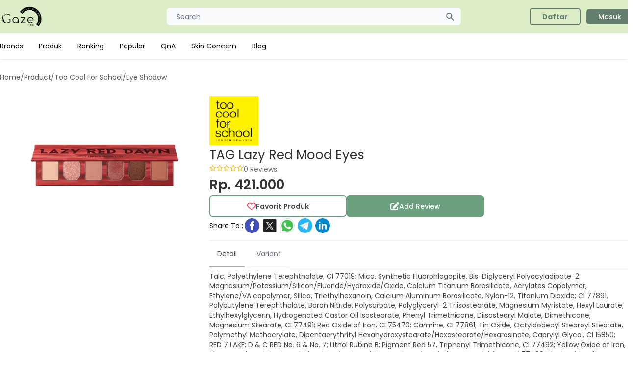

--- FILE ---
content_type: text/html; charset=UTF-8
request_url: https://gazelook.id/product/tag-lazy-red-mood-eyes
body_size: 8845
content:
<!doctype html>
<html lang="en">
<head>
    <meta charset="utf-8">
    <title> TAG Lazy Red Mood Eyes Too Cool For School Eye Shadow - Gazelook.id</title>
    <meta content="Review TAG Lazy Red Mood Eyes Too Cool For School Januari 2022. Pelajari keunggulan beserta ingredients bahan yang digunakan pada produk Eye Shadow, harga mulai dari 421.000" name="description" />
    <meta name="viewport" content="width=device-width, initial-scale=1.0">
    <link href="https://gazelook.id/libs/fontawesome/css/all.min.css" rel="stylesheet">
    <link href="https://gazelook.id/css/app.css?id=cAhUR" rel="stylesheet">
    <link href="https://gazelook.id/libs/owl/owl.carousel.min.css" rel="stylesheet">
    <meta content="Gaze.Inc" name="author" />
    <link rel="shortcut icon" type="image/x-icon" href="https://gazelook.id/favicon.png">
    <link rel="canonical" href="https://gazelook.id/product/tag-lazy-red-mood-eyes">
                <meta name="robots" content="index, follow">
        <script async src="https://www.googletagmanager.com/gtag/js?id=G-34SBBWMW9C"></script>
    <script>
        window.dataLayer = window.dataLayer || [];
        function gtag(){dataLayer.push(arguments);}
        gtag('js', new Date());
        gtag('config', 'G-34SBBWMW9C');
    </script>
    <script async src="https://pagead2.googlesyndication.com/pagead/js/adsbygoogle.js?client=ca-pub-6195724863784455" crossorigin="anonymous"></script>
    </head>
<body>

<nav class="lg:drop-shadow hidden lg:block">
    <div class="bg-gaze px-2 sm:px-0 py-2.5">
        <div class="container max-w-screen-sm lg:max-w-screen-lg xl:max-w-screen-xl mx-auto flex flex-wrap justify-between items-center relative">
            <a href="https://gazelook.id" class="flex items-center w-auto lg:w-[200px]">
                <img src="https://gazelook.id/img/logo-landscape-black.png" class="mr-3 h-10 sm:h-12" alt="Gaze Logo">
            </a>
            <div class="flex items-center md:order-2 w-auto lg:w-[200px]">
                
                                    <a href="https://gazelook.id/register" class="font-bold bg-transparent text-gaze-green border-2 border-gaze-green font-medium rounded-md text-sm px-6 py-1.5 text-center mr-3 flex items-center"><span>Daftar</span></a>
                    <a href="https://gazelook.id/login" class="text-white bg-gaze-green font-medium rounded-md text-sm px-6 py-1.5 text-center mr-3 flex items-center"><span>Masuk</span></a>
                            </div>
            <div class="justify-between items-center md:order-1 w-[600px] mx-auto">
                <div class="relative w-full">
                    <input type="text" name="keyword" id="first_name" class="bg-gray-50 border-0 focus:border-0 active:border-0 text-gray-900 text-sm rounded-md block w-full p-2 px-5" placeholder="Search" onclick="display_search()" readonly>
                    <button type="button" class="flex absolute inset-y-0 right-0 items-center pr-3">
                        <svg aria-hidden="true" class="w-5 h-5 text-gray-500 dark:text-gray-400" fill="currentColor" viewBox="0 0 20 20" xmlns="http://www.w3.org/2000/svg"><path fill-rule="evenodd" d="M8 4a4 4 0 100 8 4 4 0 000-8zM2 8a6 6 0 1110.89 3.476l4.817 4.817a1 1 0 01-1.414 1.414l-4.816-4.816A6 6 0 012 8z" clip-rule="evenodd"></path></svg>
                    </button>
                </div>
            </div>
        </div>
    </div>
    <div class="bg-white hidden md:block bg-white px-2 sm:px-0">
        <ul class="flex flex-col py-4 md:flex-row max-w-screen-sm lg:max-w-screen-lg xl:max-w-screen-xl mx-5 lg:mx-auto md:space-x-8 md:mt-0 text-sm font-medium">
                            <li>
                    <a href="https://gazelook.id/brands" class="block py-2 pr-4 pl-3 text-black md:bg-transparent md:p-0 font-normal" >Brands</a>
                </li>
                            <li>
                    <a href="https://gazelook.id/products" class="block py-2 pr-4 pl-3 text-black md:bg-transparent md:p-0 font-normal" >Produk</a>
                </li>
                            <li>
                    <a href="https://gazelook.id/ranking_product" class="block py-2 pr-4 pl-3 text-black md:bg-transparent md:p-0 font-normal" >Ranking</a>
                </li>
                            <li>
                    <a href="https://gazelook.id/popular_product" class="block py-2 pr-4 pl-3 text-black md:bg-transparent md:p-0 font-normal" >Popular</a>
                </li>
                            <li>
                    <a href="https://gazelook.id/qna" class="block py-2 pr-4 pl-3 text-black md:bg-transparent md:p-0 font-normal" >QnA</a>
                </li>
                            <li>
                    <a href="https://gazelook.id/skin-concerns" class="block py-2 pr-4 pl-3 text-black md:bg-transparent md:p-0 font-normal" >Skin Concern</a>
                </li>
                            <li>
                    <a href="https://gazelook.id/blog" class="block py-2 pr-4 pl-3 text-black md:bg-transparent md:p-0 font-normal" >Blog</a>
                </li>
                    </ul>
    </div>
</nav>

<nav class="block lg:hidden">
    <div class="bg-gaze p-1">
        <div class="container max-w-screen-sm lg:max-w-screen-lg xl:max-w-screen-xl mx-auto flex flex-wrap justify-between items-center relative">
            <button data-collapse-toggle="navbar-menu" type="button" class="inline-flex items-center p-2 text-sm text-gray-500 rounded-sm md:hidden" aria-controls="navbar-default" aria-expanded="false">
                <span class="sr-only">Open main menu</span>
                <svg class="w-6 h-6" aria-hidden="true" fill="currentColor" viewBox="0 0 20 20" xmlns="http://www.w3.org/2000/svg"><path fill-rule="evenodd" d="M3 5a1 1 0 011-1h12a1 1 0 110 2H4a1 1 0 01-1-1zM3 10a1 1 0 011-1h12a1 1 0 110 2H4a1 1 0 01-1-1zM3 15a1 1 0 011-1h12a1 1 0 110 2H4a1 1 0 01-1-1z" clip-rule="evenodd"></path></svg>
            </button>
            <a href="https://gazelook.id" class="flex items-center w-auto lg:[200px]">
                <img src="https://gazelook.id/img/logo-landscape-black.png" class="mr-3 h-10 sm:h-12" alt="Gaze Logo">
            </a>
        </div>
    </div>
    <div class="bg-gaze hidden md:block bg-white px-0 pb-5" id="navbar-menu">
        <ul class="flex flex-col py-4 md:flex-row max-w-screen-sm lg:max-w-screen-lg xl:max-w-screen-xl mx-5 lg:mx-auto md:space-x-8 md:mt-0 text-sm font-medium">
                            <li>
                    <a href="https://gazelook.id/brands" class="block py-2 pr-4 pl-3 text-black md:bg-transparent md:p-0 font-normal" >Brands</a>
                </li>
                            <li>
                    <a href="https://gazelook.id/products" class="block py-2 pr-4 pl-3 text-black md:bg-transparent md:p-0 font-normal" >Produk</a>
                </li>
                            <li>
                    <a href="https://gazelook.id/ranking_product" class="block py-2 pr-4 pl-3 text-black md:bg-transparent md:p-0 font-normal" >Ranking</a>
                </li>
                            <li>
                    <a href="https://gazelook.id/popular_product" class="block py-2 pr-4 pl-3 text-black md:bg-transparent md:p-0 font-normal" >Popular</a>
                </li>
                            <li>
                    <a href="https://gazelook.id/qna" class="block py-2 pr-4 pl-3 text-black md:bg-transparent md:p-0 font-normal" >QnA</a>
                </li>
                            <li>
                    <a href="https://gazelook.id/skin-concerns" class="block py-2 pr-4 pl-3 text-black md:bg-transparent md:p-0 font-normal" >Skin Concern</a>
                </li>
                            <li>
                    <a href="https://gazelook.id/blog" class="block py-2 pr-4 pl-3 text-black md:bg-transparent md:p-0 font-normal" >Blog</a>
                </li>
                                        <li>
                    <a href="https://gazelook.id/faq" class="block py-2 pr-4 pl-3 text-black md:bg-transparent md:p-0">FAQ</a>
                </li>
                    </ul>
                    <div class="flex flex-row gap-5 justify-between px-10">
                <a href="https://gazelook.id/register" class="font-bold grow bg-transparent text-gaze-green border-2 border-gaze-green font-medium rounded-md text-sm px-6 py-1.5 justify-center mr-3 flex items-center"><span>Daftar</span></a>
                <a href="https://gazelook.id/login" class="text-white grow bg-gaze-green font-medium rounded-md text-sm px-6 py-1.5 justify-center mr-3 flex items-center"><span>Masuk</span></a>
            </div>
            </div>
    </nav>

<div id="modal_search" tabindex="-1" aria-hidden="true" class="hidden overflow-y-auto overflow-x-hidden absolute top-0 right-0 left-0 z-50 w-full md:inset-0 h-modal h-[100vh]" onclick="close_search();">
    <div class="relative w-[625px] h-full md:h-auto mt-[5px]" onclick="display_search()">
        <form action="https://gazelook.id/products" class="bg-white p-3">
            <div class="relative w-full">
                <input type="text" name="keyword" id="keyword2" class="bg-gray-50 border-0 focus:border-0 active:border-0 text-gray-900 text-sm rounded-md block w-full p-2 px-5" placeholder="Search" autocomplete="off" required onkeyup="search_navbar_ajax()">
                <button type="button" class="flex absolute inset-y-0 right-0 items-center pr-3">
                    <svg aria-hidden="true" class="w-5 h-5 text-gray-500 dark:text-gray-400" fill="currentColor" viewBox="0 0 20 20" xmlns="http://www.w3.org/2000/svg"><path fill-rule="evenodd" d="M8 4a4 4 0 100 8 4 4 0 000-8zM2 8a6 6 0 1110.89 3.476l4.817 4.817a1 1 0 01-1.414 1.414l-4.816-4.816A6 6 0 012 8z" clip-rule="evenodd"></path></svg>
                </button>
            </div>
        </form>
        <div class="relative bg-white flex flex-col gap-4 dark:bg-gray-700 p-5 max-h-[600px] overflow-y-auto">
            <div id="list_search_result" class="flex flex-row flex-wrap">
            </div>
                                        <p class="font-medium text-[14px] text-gaze-gray7">Terakhir Dilihat</p>
                <div class="flex flex-row gap-2">
                                            <a href="https://gazelook.id/product/tag-lazy-red-mood-eyes">
                            <img src="https://media.gazelook.id/product_image/product_imagemzC0.webp" alt="" class="h-[73px] w-[73px] object-cover">
                        </a>
                                    </div>
                                                                    </div>
    </div>
</div>


    <div class="max-w-screen-sm lg:max-w-screen-lg xl:max-w-screen-xl mx-5 lg:mx-auto mb-10">
        <div class="flex flex-col gap-5">
            <div class="hidden lg:block">
                                <div class="flex flex-row gap-2 my-7 text-[14px] text-gaze-gray-transparent4">
                        <span>Home</span>
                            <span>/</span>
                                <span>Product</span>
                            <span>/</span>
                                <span>Too Cool For School</span>
                            <span>/</span>
                                <h1>Eye Shadow</h1>
                    </div>
            </div>
            <div class="flex flex-row justify-between py-3 lg:hidden">
                <a href="https://gazelook.id">
                    <i class="fa fa-arrow-left"></i>
                </a>
                <span>Detail Product</span>
                <i class="fa fa-share-alt"></i>
            </div>
            <div class="grid grid-cols-1 lg:grid-cols-3 mb-10">
    <img src="https://media.gazelook.id/product_image/product_imagemzC0.webp" alt="" class="col-span-1 px-[10px] mx-auto w-[180px] h-[auto] lg:w-full object-cover">
    <div class="flex flex-col gap-4 col-span-2">
        <div class="flex flex-row items-center gap-3">
            <img src="https://media.gazelook.id/brand_image/brand_imageXjiJ.png" alt="" class="h-[50px] lg:h-[100px] object-cover">
        </div>
        <div class="flex flex-col gap-1">
            <span class="text-[18px] lg:text-[26px] text-gaze-gray4">TAG Lazy Red Mood Eyes</span>
            <div class="flex flex-row gap-2">
                <div class="mt-[2px]">
                    <div class="flex flex-row text-[8px] lg:text-xs">
                    <i class="fa-regular fa-star text-gaze-yellow"></i>
            <i class="fa-regular fa-star text-gaze-yellow"></i>
            <i class="fa-regular fa-star text-gaze-yellow"></i>
            <i class="fa-regular fa-star text-gaze-yellow"></i>
            <i class="fa-regular fa-star text-gaze-yellow"></i>
    </div>
                </div>
                <span class="text-gaze-gray text-[12px] lg:text-[14px]">0 Reviews</span>
            </div>
        </div>
        <span class="text-[22px] lg:text-[28px] font-semibold text-gaze-gray4">Rp. 421.000</span>
        <div class="flex flex-row flex-col gap-3">
            <div class="flex flex-row gap-2">
                <button class="font-semibold bg-transparent text-gaze-gray3 border-2 border-gaze-green3 rounded-md text-sm px-6 py-1.5 flex items-center justify-center gap-2 w-[280px] h-[44px]" onclick="product_favorite()" id="button_favorite">
                    <i class="fa-regular fa-heart text-gaze-red text-[14px] lg:text-[18px]" id="icon_favorite"></i>
                    <span>Favorit Produk</span>
                </button>
                <a  class="text-white bg-gaze-green3 font-medium rounded-md text-sm px-6 py-1.5 text-center mr-3 flex items-center gap-2 w-[280px]  h-[44px] justify-center"  onclick="write_review()" >
                    <i class="fa-solid fa-pen-to-square text-white text-[14px] lg:text-[18px]"></i>
                    <span>Add Review</span>
                </a>
            </div>
            <div class="flex lg:flex-row flex-col lg:items-center gap-2">
                <span class="text-sm">Share To :</span>
                <div class="flex flex-row gap-2">
                    <a href="https://www.facebook.com/sharer/sharer.php?u=https://gazelook.id/product/tag-lazy-red-mood-eyes">
                        <img width="36" height="36" src="https://img.icons8.com/color/48/facebook-circled--v1.png" alt="facebook-circled--v1"/>
                    </a>
                    <a href="https://twitter.com/intent/tweet?url=https://gazelook.id/product/tag-lazy-red-mood-eyes">
                        <img width="36" height="36" src="https://img.icons8.com/color/48/twitterx--v1.png" alt="twitterx--v1"/>
                    </a>
                    <a href="whatsapp://send?text=https://gazelook.id/product/tag-lazy-red-mood-eyes">
                        <img width="36" height="36" src="https://img.icons8.com/color/48/whatsapp--v1.png" alt="whatsapp--v1"/>
                    </a>
                    <a href="https://telegram.me/share/url?url=https://gazelook.id/product/tag-lazy-red-mood-eyes">
                        <img width="36" height="36" src="https://img.icons8.com/color/48/telegram-app--v1.png" alt="telegram-app--v1"/>
                    </a>
                    <a href="https://www.linkedin.com/sharing/share-offsite/?url=https://gazelook.id/product/tag-lazy-red-mood-eyes">
                        <img width="36" height="36" src="https://img.icons8.com/color/48/linkedin-circled--v1.png" alt="linkedin-circled--v1"/>
                    </a>
                </div>
            </div>
        </div>
        <hr class="mt-3 mb-0">

        <div class="mb-2 border-b border-gray-200 dark:border-gray-700">
            <ul class="flex flex-wrap -mb-px text-sm font-medium text-center" id="tab" data-tabs-toggle="#tab_detail" role="tablist">
                <li class="mr-2" role="presentation">
                    <button class="inline-block p-4 rounded-t-lg border-b-2 text-gaze-gray3 font-normal hover:text-gaze-gray3 border-gaze-gray5" id="detail-tab" data-tabs-target="#detail" type="button" role="tab" aria-controls="detail" aria-selected="true">Detail</button>
                </li>
                                    <li class="mr-2" role="presentation">
                        <button class="inline-block p-4 rounded-t-lg border-b-2 border-transparent font-normal hover:text-gaze-gray3 border-gaze-gray5" id="variant-tab" data-tabs-target="#variant" type="button" role="tab" aria-controls="variant" aria-selected="false">Variant</button>
                    </li>
                            </ul>
        </div>
        <div id="tab_detail">
            <div class=" rounded-lg" id="detail" role="tabpanel" aria-labelledby="detail-tab">
                <p class="text-[13px] lg:text-sm text-gaze-gray3 ">
                    Talc, Polyethylene Terephthalate, CI 77019; Mica, Synthetic Fluorphlogopite, Bis-Diglyceryl Polyacyladipate-2, Magnesium/Potassium/Silicon/Fluoride/Hydroxide/Oxide, Calcium Titanium Borosilicate, Acrylates Copolymer, Ethylene/VA copolymer, Silica, Triethylhexanoin, Calcium Aluminum Borosilicate, Nylon-12, Titanium Dioxide; CI 77891, Polybutylene Terephthalate, Boron Nitride, Polysorbate, Polyglyceryl-2 Triisostearate, Magnesium Myristate, Hexyl Laurate, Ethylhexylglycerin, Hydrogenated Castor Oil Isostearate, Phenyl Trimethicone, Diisostearyl Malate, Dimethicone, Magnesium Stearate, CI 77491; Red Oxide of Iron, CI 75470; Carmine, CI 77861; Tin Oxide, Octyldodecyl Stearoyl Stearate, Polymethyl Methacrylate, Dipentaerythrityl Hexahydroxystearate/Hexastearate/Hexarosinate, Caprylyl Glycol, CI 15850; RED 7 LAKE; D &amp; C RED No. 6 &amp; No. 7; Lithol Rubine B; Pigment Red 57, Triphenyl Trimethicone, CI 77492; Yellow Oxide of Iron, Phenoxyethanol, Isostearyl Glycolate, Isostearyl Neopentanoate, Triethoxycaprylylsilane, CI 77499; Black oxide of iron, Glyceryl Caprylate, Tocopherol; Vit E
                </p>
            </div>
                            <div class="hidden rounded-lg" id="variant" role="tabpanel" aria-labelledby="variant-tab">
                </div>
                    </div>

    </div>
</div>

            <hr>
            <div class="grid grid-cols-1 lg:grid-cols-3 mb-10 gap-10">
                <div class="flex flex-col gap-4 col-span-1 gap-10 lg:border-r-[1px] lg:pr-10">
                                            <div class="flex flex-col gap-3">
    <h5 class="text-[18px] font-medium text-gaze-gray3 mb-[20px]">Ingredients</h5>
    <div class="flex flex-row lg:flex-col lg:flex-col gap-3">
        <div class="flex flex-col min-h-[140px] min-w-[140px]">
            <div class="flex flex-col justify-center items-center relative">
                <canvas id="chart_ingredient_level" class="h-[132px] w-[132px] lg:w-[400px] lg:h-[400px]"></canvas>
                <div class="absolute text-center">
                    <p class="text-[14px] lg:text-[36px] leading-none" id="ingredient_total">0</p>
                    <p class="text-[10px] lg:text-[26px]">Ingredients</p>
                </div>
            </div>
        </div>

        <div class="flex flex-col grow gap-3 lg:gap-1">
                                                <div class="flex flex-col lg:grid lg:grid-cols-6 justify-center items-start lg:items-center">
                        <div class="lg:col-span-1">
                            <p class="font-bold text-[14px]">High</p>
                        </div>
                        <div class="lg:col-span-5 lg:pl-2 w-full">
                            <div class="w-full bg-gray-200 rounded-full h-[10px] lg:h-2.5">
                                                                    <div class="bg-gaze-level-high h-[10px] lg:h-2.5 rounded-full" style="width: 4.63%"></div>
                                                                                                                                                            </div>
                        </div>
                    </div>
                                                                <div class="flex flex-col lg:grid lg:grid-cols-6 justify-center items-start lg:items-center">
                        <div class="lg:col-span-1">
                            <p class="font-bold text-[14px]">Middle</p>
                        </div>
                        <div class="lg:col-span-5 lg:pl-2 w-full">
                            <div class="w-full bg-gray-200 rounded-full h-[10px] lg:h-2.5">
                                                                                                    <div class="bg-gaze-level-middle h-[10px] lg:h-2.5 rounded-full" style="width: 10.19%"></div>
                                                                                                                            </div>
                        </div>
                    </div>
                                                                <div class="flex flex-col lg:grid lg:grid-cols-6 justify-center items-start lg:items-center">
                        <div class="lg:col-span-1">
                            <p class="font-bold text-[14px]">Low</p>
                        </div>
                        <div class="lg:col-span-5 lg:pl-2 w-full">
                            <div class="w-full bg-gray-200 rounded-full h-[10px] lg:h-2.5">
                                                                                                                                    <div class="bg-gaze-level-low h-[10px] lg:h-2.5 rounded-full" style="width: 83.33%"></div>
                                                                                            </div>
                        </div>
                    </div>
                                                                <div class="flex flex-col lg:grid lg:grid-cols-6 justify-center items-start lg:items-center">
                        <div class="lg:col-span-1">
                            <p class="font-bold text-[14px]">None</p>
                        </div>
                        <div class="lg:col-span-5 lg:pl-2 w-full">
                            <div class="w-full bg-gray-200 rounded-full h-[10px] lg:h-2.5">
                                                                                                                                                                    <div class="bg-gaze-level-none h-[10px] lg:h-2.5 rounded-full" style="width: 1.85%"></div>
                                                            </div>
                        </div>
                    </div>
                                    </div>
    </div>

    <a href="https://gazelook.id/product/tag-lazy-red-mood-eyes/ingredient" class="text-white bg-gaze-green3 mx-auto w-full lg:min-w-[200px] rounded-md text-[14px] flex justify-center items-center h-[37px] px-[30px] py-[10px]">
        See Ingredients Details
    </a>
</div>

                        <div class="flex flex-col gap-3">
    <h5 class="text-[18px] font-medium text-gaze-gray3">IMPORTANT NOTICE !</h5>

    <div class="flex flex-row justify-evenly p-2 border-2 border-gaze-gray-transparent5 w-full rounded-md">
        <div class="flex flex-col items-center">
            <img src="https://gazelook.id/img/icon/caution.png" alt="" class="w-[40px] mb-2">
            <p class="text-[14px] font-medium leading-none">Caution</p>
            <p class="text-[14px] font-light">3 Ingredients</p>
        </div>
        <div class="flex flex-col items-center">
            <img src="https://gazelook.id/img/icon/alergen.png" alt="" class="w-[40px] mb-2">
            <p class="text-[14px] font-medium leading-none">Alergen</p>
            <p class="text-[14px] font-light">0 Ingredients</p>
        </div>
    </div>
</div>
                        <div class="flex flex-col gap-3">
    <h5 class="text-[18px] font-medium text-gaze-gray3">Berdasarkan Jenis Kulit</h5>
                        <div class="grid grid-cols-4 shadow p-2 items-center">
                <div class="col-span-1 flex flex-row gap-2 border-r-[1px] border-gaze-gray-transparent5 items-center">
                    <img src="https://gazelook.id/img/icon/skin_oily.png" alt="" class="w-[16px] h-[16px] my-1 ml-1">
                    <span class="leading-none text-[14px]">Oily</span>
                </div>
                <div class="flex flex-col gap-1">
                    <div class="col-span-3 flex flex-row flex-wrap gap-1 pl-3">
                                                    <span class="w-[8px] h-[8px] rounded-full bg-gaze-level-low"></span>
                                            </div>
                    <div class="col-span-3 flex flex-row flex-wrap gap-1 pl-3">
                                            </div>
                </div>
            </div>
                                <div class="grid grid-cols-4 shadow p-2 items-center">
                <div class="col-span-1 flex flex-row gap-2 border-r-[1px] border-gaze-gray-transparent5 items-center">
                    <img src="https://gazelook.id/img/icon/skin_kering.png" alt="" class="w-[16px] h-[16px] my-1 ml-1">
                    <span class="leading-none text-[14px]">Kering</span>
                </div>
                <div class="flex flex-col gap-1">
                    <div class="col-span-3 flex flex-row flex-wrap gap-1 pl-3">
                                                    <span class="w-[8px] h-[8px] rounded-full bg-gaze-level-low"></span>
                                            </div>
                    <div class="col-span-3 flex flex-row flex-wrap gap-1 pl-3">
                                            </div>
                </div>
            </div>
                                <div class="grid grid-cols-4 shadow p-2 items-center">
                <div class="col-span-1 flex flex-row gap-2 border-r-[1px] border-gaze-gray-transparent5 items-center">
                    <img src="https://gazelook.id/img/icon/skin_sensitif.png" alt="" class="w-[16px] h-[16px] my-1 ml-1">
                    <span class="leading-none text-[14px]">Sensitif</span>
                </div>
                <div class="flex flex-col gap-1">
                    <div class="col-span-3 flex flex-row flex-wrap gap-1 pl-3">
                                                    <span class="w-[8px] h-[8px] rounded-full bg-gaze-level-low"></span>
                                            </div>
                    <div class="col-span-3 flex flex-row flex-wrap gap-1 pl-3">
                                            </div>
                </div>
            </div>
                                <div class="grid grid-cols-4 shadow p-2 items-center">
                <div class="col-span-1 flex flex-row gap-2 border-r-[1px] border-gaze-gray-transparent5 items-center">
                    <img src="https://gazelook.id/img/icon/skin_acne_prone.png" alt="" class="w-[16px] h-[16px] my-1 ml-1">
                    <span class="leading-none text-[14px]">Acne<br>Prone</span>
                </div>
                <div class="flex flex-col gap-1">
                    <div class="col-span-3 flex flex-row flex-wrap gap-1 pl-3">
                                            </div>
                    <div class="col-span-3 flex flex-row flex-wrap gap-1 pl-3">
                                                    <span class="w-[8px] h-[8px] rounded-full bg-gaze-level-high"></span>
                                            </div>
                </div>
            </div>
            
    <a href="https://gazelook.id/product/tag-lazy-red-mood-eyes/skin_type" class="my-[20px] text-white bg-gaze-green3 mx-auto w-full lg:w-[200px] rounded-md text-[14px] flex justify-center items-center h-[37px] px-[30px] py-[10px]">
        See Details
    </a>
</div>
                                    </div>
                <div class="flex flex-col gap-10 col-span-1 lg:col-span-2">
                                            <div class="mx-auto flex flex-col my-20 items-center">
    <img src="https://gazelook.id/img/no-review.png" alt="" class="w-[230px] h-auto">
    <h5 class="text-[18px]">Belum Ada Review</h5>
</div>
                                        <div class="flex flex-col gap-5">
                                            </div>
                </div>
            </div>
            <div>
    <h5 class="text-[18px] font-medium text-gaze-gray3">People Also Review</h5>
    <div class="flex flex-nowrap gap-4 overflow-auto">
                    <div class="w-[100px] lg:w-[200px] flex-none my-3 ">
                <div class="w-full h-full">
                    <a href="https://gazelook.id/product/vitamin-mask-coconut">
    <div class="flex flex-col p-1 lg:p-3 shadow-md rounded-lg gap-3 h-full">
        <img src="https://media.gazelook.id/product_image/product_imageF1jm.png" class="mx-auto h-[80px] lg:w-full lg:h-[150px] object-contain" alt="">
        <div class="flex flex-col mx-1 lg:mx-3">
            <p class="text-gaze-brown font-normal text-[10px] lg:text-[14px] line-clamp-2">Vitamin Mask [Coconut]</p>
            <p class="text-gaze-brown font-semibold text-[10px] lg:text-[16px] line-clamp-2">Sephora Collection</p>
            <div class="flex flex-col lg:flex-row justify-between items-start lg:items-center mt-1 gap-1">
                <div class="flex flex-row text-[8px] lg:text-xs">
                    <i class="fa-regular fa-star text-gaze-yellow"></i>
            <i class="fa-regular fa-star text-gaze-yellow"></i>
            <i class="fa-regular fa-star text-gaze-yellow"></i>
            <i class="fa-regular fa-star text-gaze-yellow"></i>
            <i class="fa-regular fa-star text-gaze-yellow"></i>
    </div>
                <span class="text-gaze-gray text-[10px] lg:text-[14px]">0 Reviews</span>
            </div>
        </div>
    </div>
</a>
                </div>
            </div>
                    <div class="w-[100px] lg:w-[200px] flex-none my-3 ">
                <div class="w-full h-full">
                    <a href="https://gazelook.id/product/intense-calming-serum">
    <div class="flex flex-col p-1 lg:p-3 shadow-md rounded-lg gap-3 h-full">
        <img src="https://media.gazelook.id/product_image/product_imageUd7q.jpg" class="mx-auto h-[80px] lg:w-full lg:h-[150px] object-contain" alt="">
        <div class="flex flex-col mx-1 lg:mx-3">
            <p class="text-gaze-brown font-normal text-[10px] lg:text-[14px] line-clamp-2">Intense Calming Serum</p>
            <p class="text-gaze-brown font-semibold text-[10px] lg:text-[16px] line-clamp-2">JANSSEN</p>
            <div class="flex flex-col lg:flex-row justify-between items-start lg:items-center mt-1 gap-1">
                <div class="flex flex-row text-[8px] lg:text-xs">
                    <i class="fa-regular fa-star text-gaze-yellow"></i>
            <i class="fa-regular fa-star text-gaze-yellow"></i>
            <i class="fa-regular fa-star text-gaze-yellow"></i>
            <i class="fa-regular fa-star text-gaze-yellow"></i>
            <i class="fa-regular fa-star text-gaze-yellow"></i>
    </div>
                <span class="text-gaze-gray text-[10px] lg:text-[14px]">0 Reviews</span>
            </div>
        </div>
    </div>
</a>
                </div>
            </div>
                    <div class="w-[100px] lg:w-[200px] flex-none my-3 ">
                <div class="w-full h-full">
                    <a href="https://gazelook.id/product/sugar-kiss-lip-primer-matte-base">
    <div class="flex flex-col p-1 lg:p-3 shadow-md rounded-lg gap-3 h-full">
        <img src="https://media.gazelook.id/product_image/product_imageCRpG.jpg" class="mx-auto h-[80px] lg:w-full lg:h-[150px] object-contain" alt="">
        <div class="flex flex-col mx-1 lg:mx-3">
            <p class="text-gaze-brown font-normal text-[10px] lg:text-[14px] line-clamp-2">Sugar Kiss Lip Primer Matte Ba...</p>
            <p class="text-gaze-brown font-semibold text-[10px] lg:text-[16px] line-clamp-2">Klean Color</p>
            <div class="flex flex-col lg:flex-row justify-between items-start lg:items-center mt-1 gap-1">
                <div class="flex flex-row text-[8px] lg:text-xs">
                    <i class="fa-regular fa-star text-gaze-yellow"></i>
            <i class="fa-regular fa-star text-gaze-yellow"></i>
            <i class="fa-regular fa-star text-gaze-yellow"></i>
            <i class="fa-regular fa-star text-gaze-yellow"></i>
            <i class="fa-regular fa-star text-gaze-yellow"></i>
    </div>
                <span class="text-gaze-gray text-[10px] lg:text-[14px]">0 Reviews</span>
            </div>
        </div>
    </div>
</a>
                </div>
            </div>
                    <div class="w-[100px] lg:w-[200px] flex-none my-3 ">
                <div class="w-full h-full">
                    <a href="https://gazelook.id/product/argan-divin-ultra-nourishing-care-for-lengths-and-ends">
    <div class="flex flex-col p-1 lg:p-3 shadow-md rounded-lg gap-3 h-full">
        <img src="https://media.gazelook.id/product_image/product_imagezI1x.png" class="mx-auto h-[80px] lg:w-full lg:h-[150px] object-contain" alt="">
        <div class="flex flex-col mx-1 lg:mx-3">
            <p class="text-gaze-brown font-normal text-[10px] lg:text-[14px] line-clamp-2">Argan Divin Ultra-Nourishing C...</p>
            <p class="text-gaze-brown font-semibold text-[10px] lg:text-[16px] line-clamp-2">Evoluderm</p>
            <div class="flex flex-col lg:flex-row justify-between items-start lg:items-center mt-1 gap-1">
                <div class="flex flex-row text-[8px] lg:text-xs">
                    <i class="fa-regular fa-star text-gaze-yellow"></i>
            <i class="fa-regular fa-star text-gaze-yellow"></i>
            <i class="fa-regular fa-star text-gaze-yellow"></i>
            <i class="fa-regular fa-star text-gaze-yellow"></i>
            <i class="fa-regular fa-star text-gaze-yellow"></i>
    </div>
                <span class="text-gaze-gray text-[10px] lg:text-[14px]">0 Reviews</span>
            </div>
        </div>
    </div>
</a>
                </div>
            </div>
                    <div class="w-[100px] lg:w-[200px] flex-none my-3 ">
                <div class="w-full h-full">
                    <a href="https://gazelook.id/product/facial-spray-with-aloe-herbs-and-rosewater">
    <div class="flex flex-col p-1 lg:p-3 shadow-md rounded-lg gap-3 h-full">
        <img src="https://media.gazelook.id/product_image/product_imageCBjY.png" class="mx-auto h-[80px] lg:w-full lg:h-[150px] object-contain" alt="">
        <div class="flex flex-col mx-1 lg:mx-3">
            <p class="text-gaze-brown font-normal text-[10px] lg:text-[14px] line-clamp-2">Facial Spray With Aloe, Herbs,...</p>
            <p class="text-gaze-brown font-semibold text-[10px] lg:text-[16px] line-clamp-2">Mario Badescu</p>
            <div class="flex flex-col lg:flex-row justify-between items-start lg:items-center mt-1 gap-1">
                <div class="flex flex-row text-[8px] lg:text-xs">
                    <i class="fa-regular fa-star text-gaze-yellow"></i>
            <i class="fa-regular fa-star text-gaze-yellow"></i>
            <i class="fa-regular fa-star text-gaze-yellow"></i>
            <i class="fa-regular fa-star text-gaze-yellow"></i>
            <i class="fa-regular fa-star text-gaze-yellow"></i>
    </div>
                <span class="text-gaze-gray text-[10px] lg:text-[14px]">0 Reviews</span>
            </div>
        </div>
    </div>
</a>
                </div>
            </div>
                    <div class="w-[100px] lg:w-[200px] flex-none my-3 ">
                <div class="w-full h-full">
                    <a href="https://gazelook.id/product/pure-nude-sunlighter">
    <div class="flex flex-col p-1 lg:p-3 shadow-md rounded-lg gap-3 h-full">
        <img src="https://media.gazelook.id/product_image/product_image9umo.png" class="mx-auto h-[80px] lg:w-full lg:h-[150px] object-contain" alt="">
        <div class="flex flex-col mx-1 lg:mx-3">
            <p class="text-gaze-brown font-normal text-[10px] lg:text-[14px] line-clamp-2">Pure Nude Sunlighter</p>
            <p class="text-gaze-brown font-semibold text-[10px] lg:text-[16px] line-clamp-2">Essence Cosmetics</p>
            <div class="flex flex-col lg:flex-row justify-between items-start lg:items-center mt-1 gap-1">
                <div class="flex flex-row text-[8px] lg:text-xs">
                    <i class="fa-regular fa-star text-gaze-yellow"></i>
            <i class="fa-regular fa-star text-gaze-yellow"></i>
            <i class="fa-regular fa-star text-gaze-yellow"></i>
            <i class="fa-regular fa-star text-gaze-yellow"></i>
            <i class="fa-regular fa-star text-gaze-yellow"></i>
    </div>
                <span class="text-gaze-gray text-[10px] lg:text-[14px]">0 Reviews</span>
            </div>
        </div>
    </div>
</a>
                </div>
            </div>
                    <div class="w-[100px] lg:w-[200px] flex-none my-3 ">
                <div class="w-full h-full">
                    <a href="https://gazelook.id/product/eyeliner-gel-pot-with-angled-liner-brush">
    <div class="flex flex-col p-1 lg:p-3 shadow-md rounded-lg gap-3 h-full">
        <img src="https://media.gazelook.id/product_image/product_imageAUSK.png" class="mx-auto h-[80px] lg:w-full lg:h-[150px] object-contain" alt="">
        <div class="flex flex-col mx-1 lg:mx-3">
            <p class="text-gaze-brown font-normal text-[10px] lg:text-[14px] line-clamp-2">Eyeliner Gel Pot with Angled L...</p>
            <p class="text-gaze-brown font-semibold text-[10px] lg:text-[16px] line-clamp-2">BYS</p>
            <div class="flex flex-col lg:flex-row justify-between items-start lg:items-center mt-1 gap-1">
                <div class="flex flex-row text-[8px] lg:text-xs">
                    <i class="fa-regular fa-star text-gaze-yellow"></i>
            <i class="fa-regular fa-star text-gaze-yellow"></i>
            <i class="fa-regular fa-star text-gaze-yellow"></i>
            <i class="fa-regular fa-star text-gaze-yellow"></i>
            <i class="fa-regular fa-star text-gaze-yellow"></i>
    </div>
                <span class="text-gaze-gray text-[10px] lg:text-[14px]">0 Reviews</span>
            </div>
        </div>
    </div>
</a>
                </div>
            </div>
                    <div class="w-[100px] lg:w-[200px] flex-none my-3 ">
                <div class="w-full h-full">
                    <a href="https://gazelook.id/product/supercharged-brightening-undereye-tint">
    <div class="flex flex-col p-1 lg:p-3 shadow-md rounded-lg gap-3 h-full">
        <img src="https://media.gazelook.id/product_image/product_imagenRyG.webp" class="mx-auto h-[80px] lg:w-full lg:h-[150px] object-contain" alt="">
        <div class="flex flex-col mx-1 lg:mx-3">
            <p class="text-gaze-brown font-normal text-[10px] lg:text-[14px] line-clamp-2">Supercharged Brightening Under...</p>
            <p class="text-gaze-brown font-semibold text-[10px] lg:text-[16px] line-clamp-2">Milani</p>
            <div class="flex flex-col lg:flex-row justify-between items-start lg:items-center mt-1 gap-1">
                <div class="flex flex-row text-[8px] lg:text-xs">
                    <i class="fa-regular fa-star text-gaze-yellow"></i>
            <i class="fa-regular fa-star text-gaze-yellow"></i>
            <i class="fa-regular fa-star text-gaze-yellow"></i>
            <i class="fa-regular fa-star text-gaze-yellow"></i>
            <i class="fa-regular fa-star text-gaze-yellow"></i>
    </div>
                <span class="text-gaze-gray text-[10px] lg:text-[14px]">0 Reviews</span>
            </div>
        </div>
    </div>
</a>
                </div>
            </div>
                    <div class="w-[100px] lg:w-[200px] flex-none my-3 ">
                <div class="w-full h-full">
                    <a href="https://gazelook.id/product/luminous-silk-hydrating-primer">
    <div class="flex flex-col p-1 lg:p-3 shadow-md rounded-lg gap-3 h-full">
        <img src="https://media.gazelook.id/product_image/product_imagelYvR.webp" class="mx-auto h-[80px] lg:w-full lg:h-[150px] object-contain" alt="">
        <div class="flex flex-col mx-1 lg:mx-3">
            <p class="text-gaze-brown font-normal text-[10px] lg:text-[14px] line-clamp-2">Luminous Silk Hydrating Primer</p>
            <p class="text-gaze-brown font-semibold text-[10px] lg:text-[16px] line-clamp-2">Giorgio Armani</p>
            <div class="flex flex-col lg:flex-row justify-between items-start lg:items-center mt-1 gap-1">
                <div class="flex flex-row text-[8px] lg:text-xs">
                    <i class="fa-regular fa-star text-gaze-yellow"></i>
            <i class="fa-regular fa-star text-gaze-yellow"></i>
            <i class="fa-regular fa-star text-gaze-yellow"></i>
            <i class="fa-regular fa-star text-gaze-yellow"></i>
            <i class="fa-regular fa-star text-gaze-yellow"></i>
    </div>
                <span class="text-gaze-gray text-[10px] lg:text-[14px]">0 Reviews</span>
            </div>
        </div>
    </div>
</a>
                </div>
            </div>
                    <div class="w-[100px] lg:w-[200px] flex-none my-3 ">
                <div class="w-full h-full">
                    <a href="https://gazelook.id/product/queen-perfect-lustre-eye-shadow">
    <div class="flex flex-col p-1 lg:p-3 shadow-md rounded-lg gap-3 h-full">
        <img src="https://media.gazelook.id/product_image/product_imageVSzB.png" class="mx-auto h-[80px] lg:w-full lg:h-[150px] object-contain" alt="">
        <div class="flex flex-col mx-1 lg:mx-3">
            <p class="text-gaze-brown font-normal text-[10px] lg:text-[14px] line-clamp-2">Queen Perfect Lustre Eye Shado...</p>
            <p class="text-gaze-brown font-semibold text-[10px] lg:text-[16px] line-clamp-2">Viva</p>
            <div class="flex flex-col lg:flex-row justify-between items-start lg:items-center mt-1 gap-1">
                <div class="flex flex-row text-[8px] lg:text-xs">
                    <i class="fa-regular fa-star text-gaze-yellow"></i>
            <i class="fa-regular fa-star text-gaze-yellow"></i>
            <i class="fa-regular fa-star text-gaze-yellow"></i>
            <i class="fa-regular fa-star text-gaze-yellow"></i>
            <i class="fa-regular fa-star text-gaze-yellow"></i>
    </div>
                <span class="text-gaze-gray text-[10px] lg:text-[14px]">0 Reviews</span>
            </div>
        </div>
    </div>
</a>
                </div>
            </div>
            </div>
</div>
        </div>
    </div>

    <div id="modal_ingredient" tabindex="-1" aria-hidden="true" class="hidden overflow-y-auto overflow-x-hidden fixed top-0 right-0 left-0 z-50 w-full md:inset-0 h-modal md:h-full">
    <div class="relative p-4 w-full max-w-5xl h-full md:h-auto">
        <div class="relative bg-white rounded-lg shadow dark:bg-gray-700">
            <div class="flex justify-between items-start p-4 rounded-t">
                <h3 class="text-xl font-semibold text-gray-900">
                    Detail Ingredients
                </h3>
                <button type="button" class="text-gray-400 bg-transparent hover:bg-gray-200 hover:text-gray-900 rounded-lg text-sm p-1.5 ml-auto inline-flex items-center" onclick="close_ingredient()">
                    <svg aria-hidden="true" class="w-5 h-5" fill="currentColor" viewBox="0 0 20 20" xmlns="http://www.w3.org/2000/svg"><path fill-rule="evenodd" d="M4.293 4.293a1 1 0 011.414 0L10 8.586l4.293-4.293a1 1 0 111.414 1.414L11.414 10l4.293 4.293a1 1 0 01-1.414 1.414L10 11.414l-4.293 4.293a1 1 0 01-1.414-1.414L8.586 10 4.293 5.707a1 1 0 010-1.414z" clip-rule="evenodd"></path></svg>
                    <span class="sr-only">Close modal</span>
                </button>
            </div>
            <div class="bg-gaze-level-low bg-gaze-level-middle bg-gaze-level-high bg-gaze-level-none"></div>
            <div class="flex flex-row flex-wrap gap-5 p-5">
                                    <div class="bg-gaze-level-high p-4 rounded-md flex flex-col gap-2 relative">
                        <h3 class="text-[14px] font-medium leading-none">Talc</h3>
                        <hr class="border-1 border-gaze-gray-transparent5">
                        <p class="text-[10px] leading-none text-center">Data : Good</p>
                        <div class="absolute right-[-15px] top-[-15px] flex flex-row gap-1">
                                                                                </div>
                    </div>
                                    <div class="bg-gaze-level-low p-4 rounded-md flex flex-col gap-2 relative">
                        <h3 class="text-[14px] font-medium leading-none">CI 77019; Mica</h3>
                        <hr class="border-1 border-gaze-gray-transparent5">
                        <p class="text-[10px] leading-none text-center">Data : Fair</p>
                        <div class="absolute right-[-15px] top-[-15px] flex flex-row gap-1">
                                                                                </div>
                    </div>
                                    <div class="bg-gaze-level- p-4 rounded-md flex flex-col gap-2 relative">
                        <h3 class="text-[14px] font-medium leading-none">Magnesium/Potassium/Silicon/Fluoride/Hydroxide/Oxide</h3>
                        <hr class="border-1 border-gaze-gray-transparent5">
                        <p class="text-[10px] leading-none text-center">Data : None</p>
                        <div class="absolute right-[-15px] top-[-15px] flex flex-row gap-1">
                                                                                </div>
                    </div>
                                    <div class="bg-gaze-level-low p-4 rounded-md flex flex-col gap-2 relative">
                        <h3 class="text-[14px] font-medium leading-none">Silica</h3>
                        <hr class="border-1 border-gaze-gray-transparent5">
                        <p class="text-[10px] leading-none text-center">Data : Good</p>
                        <div class="absolute right-[-15px] top-[-15px] flex flex-row gap-1">
                                                                                </div>
                    </div>
                                    <div class="bg-gaze-level-low p-4 rounded-md flex flex-col gap-2 relative">
                        <h3 class="text-[14px] font-medium leading-none">Nylon-12</h3>
                        <hr class="border-1 border-gaze-gray-transparent5">
                        <p class="text-[10px] leading-none text-center">Data : Limited</p>
                        <div class="absolute right-[-15px] top-[-15px] flex flex-row gap-1">
                                                                                </div>
                    </div>
                                    <div class="bg-gaze-level-middle p-4 rounded-md flex flex-col gap-2 relative">
                        <h3 class="text-[14px] font-medium leading-none">Titanium Dioxide; CI 77891</h3>
                        <hr class="border-1 border-gaze-gray-transparent5">
                        <p class="text-[10px] leading-none text-center">Data : Good</p>
                        <div class="absolute right-[-15px] top-[-15px] flex flex-row gap-1">
                                                                                </div>
                    </div>
                                    <div class="bg-gaze-level-low p-4 rounded-md flex flex-col gap-2 relative">
                        <h3 class="text-[14px] font-medium leading-none">Boron Nitride</h3>
                        <hr class="border-1 border-gaze-gray-transparent5">
                        <p class="text-[10px] leading-none text-center">Data : Fair</p>
                        <div class="absolute right-[-15px] top-[-15px] flex flex-row gap-1">
                                                                                </div>
                    </div>
                                    <div class="bg-gaze-level-low p-4 rounded-md flex flex-col gap-2 relative">
                        <h3 class="text-[14px] font-medium leading-none">Magnesium Myristate</h3>
                        <hr class="border-1 border-gaze-gray-transparent5">
                        <p class="text-[10px] leading-none text-center">Data : Limited</p>
                        <div class="absolute right-[-15px] top-[-15px] flex flex-row gap-1">
                                                                                </div>
                    </div>
                                    <div class="bg-gaze-level-low p-4 rounded-md flex flex-col gap-2 relative">
                        <h3 class="text-[14px] font-medium leading-none">Hexyl Laurate</h3>
                        <hr class="border-1 border-gaze-gray-transparent5">
                        <p class="text-[10px] leading-none text-center">Data : Limited</p>
                        <div class="absolute right-[-15px] top-[-15px] flex flex-row gap-1">
                                                                                </div>
                    </div>
                                    <div class="bg-gaze-level-low p-4 rounded-md flex flex-col gap-2 relative">
                        <h3 class="text-[14px] font-medium leading-none">Phenyl Trimethicone</h3>
                        <hr class="border-1 border-gaze-gray-transparent5">
                        <p class="text-[10px] leading-none text-center">Data : Limited</p>
                        <div class="absolute right-[-15px] top-[-15px] flex flex-row gap-1">
                                                                                </div>
                    </div>
                                    <div class="bg-gaze-level-low p-4 rounded-md flex flex-col gap-2 relative">
                        <h3 class="text-[14px] font-medium leading-none">Diisostearyl Malate</h3>
                        <hr class="border-1 border-gaze-gray-transparent5">
                        <p class="text-[10px] leading-none text-center">Data : Limited</p>
                        <div class="absolute right-[-15px] top-[-15px] flex flex-row gap-1">
                                                                                </div>
                    </div>
                                    <div class="bg-gaze-level-middle p-4 rounded-md flex flex-col gap-2 relative">
                        <h3 class="text-[14px] font-medium leading-none">Dimethicone</h3>
                        <hr class="border-1 border-gaze-gray-transparent5">
                        <p class="text-[10px] leading-none text-center">Data : Limited</p>
                        <div class="absolute right-[-15px] top-[-15px] flex flex-row gap-1">
                                                                                </div>
                    </div>
                                    <div class="bg-gaze-level-low p-4 rounded-md flex flex-col gap-2 relative">
                        <h3 class="text-[14px] font-medium leading-none">CI 77491; Red Oxide of Iron</h3>
                        <hr class="border-1 border-gaze-gray-transparent5">
                        <p class="text-[10px] leading-none text-center">Data : Fair</p>
                        <div class="absolute right-[-15px] top-[-15px] flex flex-row gap-1">
                                                                                </div>
                    </div>
                                    <div class="bg-gaze-level-low p-4 rounded-md flex flex-col gap-2 relative">
                        <h3 class="text-[14px] font-medium leading-none">Octyldodecyl Stearoyl Stearate</h3>
                        <hr class="border-1 border-gaze-gray-transparent5">
                        <p class="text-[10px] leading-none text-center">Data : Limited</p>
                        <div class="absolute right-[-15px] top-[-15px] flex flex-row gap-1">
                                                                                </div>
                    </div>
                                    <div class="bg-gaze-level-low p-4 rounded-md flex flex-col gap-2 relative">
                        <h3 class="text-[14px] font-medium leading-none">Dipentaerythrityl Hexahydroxystearate/Hexastearate/Hexarosinate</h3>
                        <hr class="border-1 border-gaze-gray-transparent5">
                        <p class="text-[10px] leading-none text-center">Data : None</p>
                        <div class="absolute right-[-15px] top-[-15px] flex flex-row gap-1">
                                                                                </div>
                    </div>
                                    <div class="bg-gaze-level-low p-4 rounded-md flex flex-col gap-2 relative">
                        <h3 class="text-[14px] font-medium leading-none">Caprylyl Glycol</h3>
                        <hr class="border-1 border-gaze-gray-transparent5">
                        <p class="text-[10px] leading-none text-center">Data : Limited</p>
                        <div class="absolute right-[-15px] top-[-15px] flex flex-row gap-1">
                                                                                </div>
                    </div>
                                    <div class="bg-gaze-level-low p-4 rounded-md flex flex-col gap-2 relative">
                        <h3 class="text-[14px] font-medium leading-none">CI 77492; Yellow Oxide of Iron</h3>
                        <hr class="border-1 border-gaze-gray-transparent5">
                        <p class="text-[10px] leading-none text-center">Data : Fair</p>
                        <div class="absolute right-[-15px] top-[-15px] flex flex-row gap-1">
                                                                                </div>
                    </div>
                                    <div class="bg-gaze-level-low p-4 rounded-md flex flex-col gap-2 relative">
                        <h3 class="text-[14px] font-medium leading-none">Isostearyl Neopentanoate</h3>
                        <hr class="border-1 border-gaze-gray-transparent5">
                        <p class="text-[10px] leading-none text-center">Data : Limited</p>
                        <div class="absolute right-[-15px] top-[-15px] flex flex-row gap-1">
                                                                                </div>
                    </div>
                                    <div class="bg-gaze-level-low p-4 rounded-md flex flex-col gap-2 relative">
                        <h3 class="text-[14px] font-medium leading-none">CI 77499; Black oxide of iron</h3>
                        <hr class="border-1 border-gaze-gray-transparent5">
                        <p class="text-[10px] leading-none text-center">Data : Fair</p>
                        <div class="absolute right-[-15px] top-[-15px] flex flex-row gap-1">
                                                                                </div>
                    </div>
                                    <div class="bg-gaze-level-low p-4 rounded-md flex flex-col gap-2 relative">
                        <h3 class="text-[14px] font-medium leading-none">Glyceryl Caprylate</h3>
                        <hr class="border-1 border-gaze-gray-transparent5">
                        <p class="text-[10px] leading-none text-center">Data : Limited</p>
                        <div class="absolute right-[-15px] top-[-15px] flex flex-row gap-1">
                                                                                </div>
                    </div>
                                    <div class="bg-gaze-level-low p-4 rounded-md flex flex-col gap-2 relative">
                        <h3 class="text-[14px] font-medium leading-none">Tocopherol; Vit E</h3>
                        <hr class="border-1 border-gaze-gray-transparent5">
                        <p class="text-[10px] leading-none text-center">Data : Fair</p>
                        <div class="absolute right-[-15px] top-[-15px] flex flex-row gap-1">
                                                                                </div>
                    </div>
                                    <div class="bg-gaze-level-low p-4 rounded-md flex flex-col gap-2 relative">
                        <h3 class="text-[14px] font-medium leading-none">Polyethylene Terephthalate</h3>
                        <hr class="border-1 border-gaze-gray-transparent5">
                        <p class="text-[10px] leading-none text-center">Data : Fair</p>
                        <div class="absolute right-[-15px] top-[-15px] flex flex-row gap-1">
                                                                                </div>
                    </div>
                                    <div class="bg-gaze-level-low p-4 rounded-md flex flex-col gap-2 relative">
                        <h3 class="text-[14px] font-medium leading-none">Bis-Diglyceryl Polyacyladipate-2</h3>
                        <hr class="border-1 border-gaze-gray-transparent5">
                        <p class="text-[10px] leading-none text-center">Data : None</p>
                        <div class="absolute right-[-15px] top-[-15px] flex flex-row gap-1">
                                                                                </div>
                    </div>
                                    <div class="bg-gaze-level-low p-4 rounded-md flex flex-col gap-2 relative">
                        <h3 class="text-[14px] font-medium leading-none">Acrylates Copolymer</h3>
                        <hr class="border-1 border-gaze-gray-transparent5">
                        <p class="text-[10px] leading-none text-center">Data : Limited</p>
                        <div class="absolute right-[-15px] top-[-15px] flex flex-row gap-1">
                                                                                </div>
                    </div>
                                    <div class="bg-gaze-level-low p-4 rounded-md flex flex-col gap-2 relative">
                        <h3 class="text-[14px] font-medium leading-none">Ethylene/VA copolymer</h3>
                        <hr class="border-1 border-gaze-gray-transparent5">
                        <p class="text-[10px] leading-none text-center">Data : Limited</p>
                        <div class="absolute right-[-15px] top-[-15px] flex flex-row gap-1">
                                                                                </div>
                    </div>
                                    <div class="bg-gaze-level-low p-4 rounded-md flex flex-col gap-2 relative">
                        <h3 class="text-[14px] font-medium leading-none">Calcium Aluminum Borosilicate</h3>
                        <hr class="border-1 border-gaze-gray-transparent5">
                        <p class="text-[10px] leading-none text-center">Data : Fair</p>
                        <div class="absolute right-[-15px] top-[-15px] flex flex-row gap-1">
                                                                                </div>
                    </div>
                                    <div class="bg-gaze-level-low p-4 rounded-md flex flex-col gap-2 relative">
                        <h3 class="text-[14px] font-medium leading-none">Polybutylene Terephthalate</h3>
                        <hr class="border-1 border-gaze-gray-transparent5">
                        <p class="text-[10px] leading-none text-center">Data : Limited</p>
                        <div class="absolute right-[-15px] top-[-15px] flex flex-row gap-1">
                                                                                </div>
                    </div>
                                    <div class="bg-gaze-level-middle p-4 rounded-md flex flex-col gap-2 relative">
                        <h3 class="text-[14px] font-medium leading-none">Titanium Dioxide; CI 77891</h3>
                        <hr class="border-1 border-gaze-gray-transparent5">
                        <p class="text-[10px] leading-none text-center">Data : Good</p>
                        <div class="absolute right-[-15px] top-[-15px] flex flex-row gap-1">
                                                                                </div>
                    </div>
                                    <div class="bg-gaze-level-low p-4 rounded-md flex flex-col gap-2 relative">
                        <h3 class="text-[14px] font-medium leading-none">CI 77019; Mica</h3>
                        <hr class="border-1 border-gaze-gray-transparent5">
                        <p class="text-[10px] leading-none text-center">Data : Fair</p>
                        <div class="absolute right-[-15px] top-[-15px] flex flex-row gap-1">
                                                                                </div>
                    </div>
                                    <div class="bg-gaze-level-low p-4 rounded-md flex flex-col gap-2 relative">
                        <h3 class="text-[14px] font-medium leading-none">Caprylyl Glycol</h3>
                        <hr class="border-1 border-gaze-gray-transparent5">
                        <p class="text-[10px] leading-none text-center">Data : Limited</p>
                        <div class="absolute right-[-15px] top-[-15px] flex flex-row gap-1">
                                                                                </div>
                    </div>
                                    <div class="bg-gaze-level-low p-4 rounded-md flex flex-col gap-2 relative">
                        <h3 class="text-[14px] font-medium leading-none">Ethylhexylglycerin</h3>
                        <hr class="border-1 border-gaze-gray-transparent5">
                        <p class="text-[10px] leading-none text-center">Data : Limited</p>
                        <div class="absolute right-[-15px] top-[-15px] flex flex-row gap-1">
                                                                                </div>
                    </div>
                                    <div class="bg-gaze-level-low p-4 rounded-md flex flex-col gap-2 relative">
                        <h3 class="text-[14px] font-medium leading-none">Glyceryl Caprylate</h3>
                        <hr class="border-1 border-gaze-gray-transparent5">
                        <p class="text-[10px] leading-none text-center">Data : Limited</p>
                        <div class="absolute right-[-15px] top-[-15px] flex flex-row gap-1">
                                                                                </div>
                    </div>
                                    <div class="bg-gaze-level-low p-4 rounded-md flex flex-col gap-2 relative">
                        <h3 class="text-[14px] font-medium leading-none">CI 77491; Red Oxide of Iron</h3>
                        <hr class="border-1 border-gaze-gray-transparent5">
                        <p class="text-[10px] leading-none text-center">Data : Fair</p>
                        <div class="absolute right-[-15px] top-[-15px] flex flex-row gap-1">
                                                                                </div>
                    </div>
                                    <div class="bg-gaze-level-low p-4 rounded-md flex flex-col gap-2 relative">
                        <h3 class="text-[14px] font-medium leading-none">CI 75470; Carmine</h3>
                        <hr class="border-1 border-gaze-gray-transparent5">
                        <p class="text-[10px] leading-none text-center">Data : Limited</p>
                        <div class="absolute right-[-15px] top-[-15px] flex flex-row gap-1">
                                                                                </div>
                    </div>
                                    <div class="bg-gaze-level-low p-4 rounded-md flex flex-col gap-2 relative">
                        <h3 class="text-[14px] font-medium leading-none">Tocopherol; Vit E</h3>
                        <hr class="border-1 border-gaze-gray-transparent5">
                        <p class="text-[10px] leading-none text-center">Data : Fair</p>
                        <div class="absolute right-[-15px] top-[-15px] flex flex-row gap-1">
                                                                                </div>
                    </div>
                                    <div class="bg-gaze-level-high p-4 rounded-md flex flex-col gap-2 relative">
                        <h3 class="text-[14px] font-medium leading-none">Talc</h3>
                        <hr class="border-1 border-gaze-gray-transparent5">
                        <p class="text-[10px] leading-none text-center">Data : Good</p>
                        <div class="absolute right-[-15px] top-[-15px] flex flex-row gap-1">
                                                                                </div>
                    </div>
                                    <div class="bg-gaze-level-low p-4 rounded-md flex flex-col gap-2 relative">
                        <h3 class="text-[14px] font-medium leading-none">CI 77019; Mica</h3>
                        <hr class="border-1 border-gaze-gray-transparent5">
                        <p class="text-[10px] leading-none text-center">Data : Fair</p>
                        <div class="absolute right-[-15px] top-[-15px] flex flex-row gap-1">
                                                                                </div>
                    </div>
                                    <div class="bg-gaze-level-low p-4 rounded-md flex flex-col gap-2 relative">
                        <h3 class="text-[14px] font-medium leading-none">Nylon-12</h3>
                        <hr class="border-1 border-gaze-gray-transparent5">
                        <p class="text-[10px] leading-none text-center">Data : Limited</p>
                        <div class="absolute right-[-15px] top-[-15px] flex flex-row gap-1">
                                                                                </div>
                    </div>
                                    <div class="bg-gaze-level-low p-4 rounded-md flex flex-col gap-2 relative">
                        <h3 class="text-[14px] font-medium leading-none">Magnesium Myristate</h3>
                        <hr class="border-1 border-gaze-gray-transparent5">
                        <p class="text-[10px] leading-none text-center">Data : Limited</p>
                        <div class="absolute right-[-15px] top-[-15px] flex flex-row gap-1">
                                                                                </div>
                    </div>
                                    <div class="bg-gaze-level-low p-4 rounded-md flex flex-col gap-2 relative">
                        <h3 class="text-[14px] font-medium leading-none">Boron Nitride</h3>
                        <hr class="border-1 border-gaze-gray-transparent5">
                        <p class="text-[10px] leading-none text-center">Data : Fair</p>
                        <div class="absolute right-[-15px] top-[-15px] flex flex-row gap-1">
                                                                                </div>
                    </div>
                                    <div class="bg-gaze-level-low p-4 rounded-md flex flex-col gap-2 relative">
                        <h3 class="text-[14px] font-medium leading-none">Silica</h3>
                        <hr class="border-1 border-gaze-gray-transparent5">
                        <p class="text-[10px] leading-none text-center">Data : Good</p>
                        <div class="absolute right-[-15px] top-[-15px] flex flex-row gap-1">
                                                                                </div>
                    </div>
                                    <div class="bg-gaze-level-low p-4 rounded-md flex flex-col gap-2 relative">
                        <h3 class="text-[14px] font-medium leading-none">CI 77491; Red Oxide of Iron</h3>
                        <hr class="border-1 border-gaze-gray-transparent5">
                        <p class="text-[10px] leading-none text-center">Data : Fair</p>
                        <div class="absolute right-[-15px] top-[-15px] flex flex-row gap-1">
                                                                                </div>
                    </div>
                                    <div class="bg-gaze-level-low p-4 rounded-md flex flex-col gap-2 relative">
                        <h3 class="text-[14px] font-medium leading-none">Hexyl Laurate</h3>
                        <hr class="border-1 border-gaze-gray-transparent5">
                        <p class="text-[10px] leading-none text-center">Data : Limited</p>
                        <div class="absolute right-[-15px] top-[-15px] flex flex-row gap-1">
                                                                                </div>
                    </div>
                                    <div class="bg-gaze-level-low p-4 rounded-md flex flex-col gap-2 relative">
                        <h3 class="text-[14px] font-medium leading-none">CI 77499; Black oxide of iron</h3>
                        <hr class="border-1 border-gaze-gray-transparent5">
                        <p class="text-[10px] leading-none text-center">Data : Fair</p>
                        <div class="absolute right-[-15px] top-[-15px] flex flex-row gap-1">
                                                                                </div>
                    </div>
                                    <div class="bg-gaze-level-middle p-4 rounded-md flex flex-col gap-2 relative">
                        <h3 class="text-[14px] font-medium leading-none">Dimethicone</h3>
                        <hr class="border-1 border-gaze-gray-transparent5">
                        <p class="text-[10px] leading-none text-center">Data : Limited</p>
                        <div class="absolute right-[-15px] top-[-15px] flex flex-row gap-1">
                                                                                </div>
                    </div>
                                    <div class="bg-gaze-level-low p-4 rounded-md flex flex-col gap-2 relative">
                        <h3 class="text-[14px] font-medium leading-none">Phenyl Trimethicone</h3>
                        <hr class="border-1 border-gaze-gray-transparent5">
                        <p class="text-[10px] leading-none text-center">Data : Limited</p>
                        <div class="absolute right-[-15px] top-[-15px] flex flex-row gap-1">
                                                                                </div>
                    </div>
                                    <div class="bg-gaze-level-low p-4 rounded-md flex flex-col gap-2 relative">
                        <h3 class="text-[14px] font-medium leading-none">Diisostearyl Malate</h3>
                        <hr class="border-1 border-gaze-gray-transparent5">
                        <p class="text-[10px] leading-none text-center">Data : Limited</p>
                        <div class="absolute right-[-15px] top-[-15px] flex flex-row gap-1">
                                                                                </div>
                    </div>
                                    <div class="bg-gaze-level-low p-4 rounded-md flex flex-col gap-2 relative">
                        <h3 class="text-[14px] font-medium leading-none">Octyldodecyl Stearoyl Stearate</h3>
                        <hr class="border-1 border-gaze-gray-transparent5">
                        <p class="text-[10px] leading-none text-center">Data : Limited</p>
                        <div class="absolute right-[-15px] top-[-15px] flex flex-row gap-1">
                                                                                </div>
                    </div>
                                    <div class="bg-gaze-level-low p-4 rounded-md flex flex-col gap-2 relative">
                        <h3 class="text-[14px] font-medium leading-none">Dipentaerythrityl Hexahydroxystearate/Hexastearate/Hexarosinate</h3>
                        <hr class="border-1 border-gaze-gray-transparent5">
                        <p class="text-[10px] leading-none text-center">Data : None</p>
                        <div class="absolute right-[-15px] top-[-15px] flex flex-row gap-1">
                                                                                </div>
                    </div>
                                    <div class="bg-gaze-level-low p-4 rounded-md flex flex-col gap-2 relative">
                        <h3 class="text-[14px] font-medium leading-none">CI 77492; Yellow Oxide of Iron</h3>
                        <hr class="border-1 border-gaze-gray-transparent5">
                        <p class="text-[10px] leading-none text-center">Data : Fair</p>
                        <div class="absolute right-[-15px] top-[-15px] flex flex-row gap-1">
                                                                                </div>
                    </div>
                                    <div class="bg-gaze-level-middle p-4 rounded-md flex flex-col gap-2 relative">
                        <h3 class="text-[14px] font-medium leading-none">CI 15850; RED 7 LAKE; D &amp; C RED No. 6 &amp; No. 7; Lithol Rubine B; Pigment Red 57</h3>
                        <hr class="border-1 border-gaze-gray-transparent5">
                        <p class="text-[10px] leading-none text-center">Data : Limited</p>
                        <div class="absolute right-[-15px] top-[-15px] flex flex-row gap-1">
                                                            <img src="https://gazelook.id/img/icon/caution.png" alt="" class="h-[30px] w-[30px]">
                                                                                </div>
                    </div>
                                    <div class="bg-gaze-level- p-4 rounded-md flex flex-col gap-2 relative">
                        <h3 class="text-[14px] font-medium leading-none">Triphenyl Trimethicone</h3>
                        <hr class="border-1 border-gaze-gray-transparent5">
                        <p class="text-[10px] leading-none text-center">Data : None</p>
                        <div class="absolute right-[-15px] top-[-15px] flex flex-row gap-1">
                                                                                </div>
                    </div>
                                    <div class="bg-gaze-level-low p-4 rounded-md flex flex-col gap-2 relative">
                        <h3 class="text-[14px] font-medium leading-none">Isostearyl Glycolate</h3>
                        <hr class="border-1 border-gaze-gray-transparent5">
                        <p class="text-[10px] leading-none text-center">Data : None</p>
                        <div class="absolute right-[-15px] top-[-15px] flex flex-row gap-1">
                                                                                </div>
                    </div>
                                    <div class="bg-gaze-level-low p-4 rounded-md flex flex-col gap-2 relative">
                        <h3 class="text-[14px] font-medium leading-none">Triethoxycaprylylsilane</h3>
                        <hr class="border-1 border-gaze-gray-transparent5">
                        <p class="text-[10px] leading-none text-center">Data : Limited</p>
                        <div class="absolute right-[-15px] top-[-15px] flex flex-row gap-1">
                                                                                </div>
                    </div>
                                    <div class="bg-gaze-level-low p-4 rounded-md flex flex-col gap-2 relative">
                        <h3 class="text-[14px] font-medium leading-none">CI 77019; Mica</h3>
                        <hr class="border-1 border-gaze-gray-transparent5">
                        <p class="text-[10px] leading-none text-center">Data : Fair</p>
                        <div class="absolute right-[-15px] top-[-15px] flex flex-row gap-1">
                                                                                </div>
                    </div>
                                    <div class="bg-gaze-level-high p-4 rounded-md flex flex-col gap-2 relative">
                        <h3 class="text-[14px] font-medium leading-none">Talc</h3>
                        <hr class="border-1 border-gaze-gray-transparent5">
                        <p class="text-[10px] leading-none text-center">Data : Good</p>
                        <div class="absolute right-[-15px] top-[-15px] flex flex-row gap-1">
                                                                                </div>
                    </div>
                                    <div class="bg-gaze-level-low p-4 rounded-md flex flex-col gap-2 relative">
                        <h3 class="text-[14px] font-medium leading-none">Calcium Titanium Borosilicate</h3>
                        <hr class="border-1 border-gaze-gray-transparent5">
                        <p class="text-[10px] leading-none text-center">Data : None</p>
                        <div class="absolute right-[-15px] top-[-15px] flex flex-row gap-1">
                                                                                </div>
                    </div>
                                    <div class="bg-gaze-level-low p-4 rounded-md flex flex-col gap-2 relative">
                        <h3 class="text-[14px] font-medium leading-none">CI 77491; Red Oxide of Iron</h3>
                        <hr class="border-1 border-gaze-gray-transparent5">
                        <p class="text-[10px] leading-none text-center">Data : Fair</p>
                        <div class="absolute right-[-15px] top-[-15px] flex flex-row gap-1">
                                                                                </div>
                    </div>
                                    <div class="bg-gaze-level-low p-4 rounded-md flex flex-col gap-2 relative">
                        <h3 class="text-[14px] font-medium leading-none">Triethylhexanoin</h3>
                        <hr class="border-1 border-gaze-gray-transparent5">
                        <p class="text-[10px] leading-none text-center">Data : None</p>
                        <div class="absolute right-[-15px] top-[-15px] flex flex-row gap-1">
                                                                                </div>
                    </div>
                                    <div class="bg-gaze-level-middle p-4 rounded-md flex flex-col gap-2 relative">
                        <h3 class="text-[14px] font-medium leading-none">Titanium Dioxide; CI 77891</h3>
                        <hr class="border-1 border-gaze-gray-transparent5">
                        <p class="text-[10px] leading-none text-center">Data : Good</p>
                        <div class="absolute right-[-15px] top-[-15px] flex flex-row gap-1">
                                                                                </div>
                    </div>
                                    <div class="bg-gaze-level-low p-4 rounded-md flex flex-col gap-2 relative">
                        <h3 class="text-[14px] font-medium leading-none">Polyglyceryl-2 Triisostearate</h3>
                        <hr class="border-1 border-gaze-gray-transparent5">
                        <p class="text-[10px] leading-none text-center">Data : Limited</p>
                        <div class="absolute right-[-15px] top-[-15px] flex flex-row gap-1">
                                                                                </div>
                    </div>
                                    <div class="bg-gaze-level-low p-4 rounded-md flex flex-col gap-2 relative">
                        <h3 class="text-[14px] font-medium leading-none">Nylon-12</h3>
                        <hr class="border-1 border-gaze-gray-transparent5">
                        <p class="text-[10px] leading-none text-center">Data : Limited</p>
                        <div class="absolute right-[-15px] top-[-15px] flex flex-row gap-1">
                                                                                </div>
                    </div>
                                    <div class="bg-gaze-level-low p-4 rounded-md flex flex-col gap-2 relative">
                        <h3 class="text-[14px] font-medium leading-none">Magnesium Myristate</h3>
                        <hr class="border-1 border-gaze-gray-transparent5">
                        <p class="text-[10px] leading-none text-center">Data : Limited</p>
                        <div class="absolute right-[-15px] top-[-15px] flex flex-row gap-1">
                                                                                </div>
                    </div>
                                    <div class="bg-gaze-level-low p-4 rounded-md flex flex-col gap-2 relative">
                        <h3 class="text-[14px] font-medium leading-none">Hydrogenated Castor Oil Isostearate</h3>
                        <hr class="border-1 border-gaze-gray-transparent5">
                        <p class="text-[10px] leading-none text-center">Data : None</p>
                        <div class="absolute right-[-15px] top-[-15px] flex flex-row gap-1">
                                                                                </div>
                    </div>
                                    <div class="bg-gaze-level-low p-4 rounded-md flex flex-col gap-2 relative">
                        <h3 class="text-[14px] font-medium leading-none">Caprylyl Glycol</h3>
                        <hr class="border-1 border-gaze-gray-transparent5">
                        <p class="text-[10px] leading-none text-center">Data : Limited</p>
                        <div class="absolute right-[-15px] top-[-15px] flex flex-row gap-1">
                                                                                </div>
                    </div>
                                    <div class="bg-gaze-level-low p-4 rounded-md flex flex-col gap-2 relative">
                        <h3 class="text-[14px] font-medium leading-none">Ethylhexylglycerin</h3>
                        <hr class="border-1 border-gaze-gray-transparent5">
                        <p class="text-[10px] leading-none text-center">Data : Limited</p>
                        <div class="absolute right-[-15px] top-[-15px] flex flex-row gap-1">
                                                                                </div>
                    </div>
                                    <div class="bg-gaze-level-low p-4 rounded-md flex flex-col gap-2 relative">
                        <h3 class="text-[14px] font-medium leading-none">CI 77861; Tin Oxide</h3>
                        <hr class="border-1 border-gaze-gray-transparent5">
                        <p class="text-[10px] leading-none text-center">Data : Fair</p>
                        <div class="absolute right-[-15px] top-[-15px] flex flex-row gap-1">
                                                                                </div>
                    </div>
                                    <div class="bg-gaze-level-low p-4 rounded-md flex flex-col gap-2 relative">
                        <h3 class="text-[14px] font-medium leading-none">Glyceryl Caprylate</h3>
                        <hr class="border-1 border-gaze-gray-transparent5">
                        <p class="text-[10px] leading-none text-center">Data : Limited</p>
                        <div class="absolute right-[-15px] top-[-15px] flex flex-row gap-1">
                                                                                </div>
                    </div>
                                    <div class="bg-gaze-level-low p-4 rounded-md flex flex-col gap-2 relative">
                        <h3 class="text-[14px] font-medium leading-none">Tocopherol; Vit E</h3>
                        <hr class="border-1 border-gaze-gray-transparent5">
                        <p class="text-[10px] leading-none text-center">Data : Fair</p>
                        <div class="absolute right-[-15px] top-[-15px] flex flex-row gap-1">
                                                                                </div>
                    </div>
                                    <div class="bg-gaze-level-low p-4 rounded-md flex flex-col gap-2 relative">
                        <h3 class="text-[14px] font-medium leading-none">CI 77491; Red Oxide of Iron</h3>
                        <hr class="border-1 border-gaze-gray-transparent5">
                        <p class="text-[10px] leading-none text-center">Data : Fair</p>
                        <div class="absolute right-[-15px] top-[-15px] flex flex-row gap-1">
                                                                                </div>
                    </div>
                                    <div class="bg-gaze-level-low p-4 rounded-md flex flex-col gap-2 relative">
                        <h3 class="text-[14px] font-medium leading-none">Synthetic Fluorphlogopite</h3>
                        <hr class="border-1 border-gaze-gray-transparent5">
                        <p class="text-[10px] leading-none text-center">Data : Limited</p>
                        <div class="absolute right-[-15px] top-[-15px] flex flex-row gap-1">
                                                                                </div>
                    </div>
                                    <div class="bg-gaze-level-high p-4 rounded-md flex flex-col gap-2 relative">
                        <h3 class="text-[14px] font-medium leading-none">Talc</h3>
                        <hr class="border-1 border-gaze-gray-transparent5">
                        <p class="text-[10px] leading-none text-center">Data : Good</p>
                        <div class="absolute right-[-15px] top-[-15px] flex flex-row gap-1">
                                                                                </div>
                    </div>
                                    <div class="bg-gaze-level-low p-4 rounded-md flex flex-col gap-2 relative">
                        <h3 class="text-[14px] font-medium leading-none">Triethylhexanoin</h3>
                        <hr class="border-1 border-gaze-gray-transparent5">
                        <p class="text-[10px] leading-none text-center">Data : None</p>
                        <div class="absolute right-[-15px] top-[-15px] flex flex-row gap-1">
                                                                                </div>
                    </div>
                                    <div class="bg-gaze-level-low p-4 rounded-md flex flex-col gap-2 relative">
                        <h3 class="text-[14px] font-medium leading-none">CI 77499; Black oxide of iron</h3>
                        <hr class="border-1 border-gaze-gray-transparent5">
                        <p class="text-[10px] leading-none text-center">Data : Fair</p>
                        <div class="absolute right-[-15px] top-[-15px] flex flex-row gap-1">
                                                                                </div>
                    </div>
                                    <div class="bg-gaze-level-low p-4 rounded-md flex flex-col gap-2 relative">
                        <h3 class="text-[14px] font-medium leading-none">CI 77019; Mica</h3>
                        <hr class="border-1 border-gaze-gray-transparent5">
                        <p class="text-[10px] leading-none text-center">Data : Fair</p>
                        <div class="absolute right-[-15px] top-[-15px] flex flex-row gap-1">
                                                                                </div>
                    </div>
                                    <div class="bg-gaze-level-middle p-4 rounded-md flex flex-col gap-2 relative">
                        <h3 class="text-[14px] font-medium leading-none">Polysorbate</h3>
                        <hr class="border-1 border-gaze-gray-transparent5">
                        <p class="text-[10px] leading-none text-center">Data : Fair</p>
                        <div class="absolute right-[-15px] top-[-15px] flex flex-row gap-1">
                                                                                </div>
                    </div>
                                    <div class="bg-gaze-level-low p-4 rounded-md flex flex-col gap-2 relative">
                        <h3 class="text-[14px] font-medium leading-none">Nylon-12</h3>
                        <hr class="border-1 border-gaze-gray-transparent5">
                        <p class="text-[10px] leading-none text-center">Data : Limited</p>
                        <div class="absolute right-[-15px] top-[-15px] flex flex-row gap-1">
                                                                                </div>
                    </div>
                                    <div class="bg-gaze-level-low p-4 rounded-md flex flex-col gap-2 relative">
                        <h3 class="text-[14px] font-medium leading-none">Magnesium Myristate</h3>
                        <hr class="border-1 border-gaze-gray-transparent5">
                        <p class="text-[10px] leading-none text-center">Data : Limited</p>
                        <div class="absolute right-[-15px] top-[-15px] flex flex-row gap-1">
                                                                                </div>
                    </div>
                                    <div class="bg-gaze-level-low p-4 rounded-md flex flex-col gap-2 relative">
                        <h3 class="text-[14px] font-medium leading-none">Hydrogenated Castor Oil Isostearate</h3>
                        <hr class="border-1 border-gaze-gray-transparent5">
                        <p class="text-[10px] leading-none text-center">Data : None</p>
                        <div class="absolute right-[-15px] top-[-15px] flex flex-row gap-1">
                                                                                </div>
                    </div>
                                    <div class="bg-gaze-level-low p-4 rounded-md flex flex-col gap-2 relative">
                        <h3 class="text-[14px] font-medium leading-none">Calcium Titanium Borosilicate</h3>
                        <hr class="border-1 border-gaze-gray-transparent5">
                        <p class="text-[10px] leading-none text-center">Data : None</p>
                        <div class="absolute right-[-15px] top-[-15px] flex flex-row gap-1">
                                                                                </div>
                    </div>
                                    <div class="bg-gaze-level-low p-4 rounded-md flex flex-col gap-2 relative">
                        <h3 class="text-[14px] font-medium leading-none">Magnesium Stearate</h3>
                        <hr class="border-1 border-gaze-gray-transparent5">
                        <p class="text-[10px] leading-none text-center">Data : Limited</p>
                        <div class="absolute right-[-15px] top-[-15px] flex flex-row gap-1">
                                                                                </div>
                    </div>
                                    <div class="bg-gaze-level-middle p-4 rounded-md flex flex-col gap-2 relative">
                        <h3 class="text-[14px] font-medium leading-none">Titanium Dioxide; CI 77891</h3>
                        <hr class="border-1 border-gaze-gray-transparent5">
                        <p class="text-[10px] leading-none text-center">Data : Good</p>
                        <div class="absolute right-[-15px] top-[-15px] flex flex-row gap-1">
                                                                                </div>
                    </div>
                                    <div class="bg-gaze-level-low p-4 rounded-md flex flex-col gap-2 relative">
                        <h3 class="text-[14px] font-medium leading-none">Polymethyl Methacrylate</h3>
                        <hr class="border-1 border-gaze-gray-transparent5">
                        <p class="text-[10px] leading-none text-center">Data : Fair</p>
                        <div class="absolute right-[-15px] top-[-15px] flex flex-row gap-1">
                                                                                </div>
                    </div>
                                    <div class="bg-gaze-level-low p-4 rounded-md flex flex-col gap-2 relative">
                        <h3 class="text-[14px] font-medium leading-none">Caprylyl Glycol</h3>
                        <hr class="border-1 border-gaze-gray-transparent5">
                        <p class="text-[10px] leading-none text-center">Data : Limited</p>
                        <div class="absolute right-[-15px] top-[-15px] flex flex-row gap-1">
                                                                                </div>
                    </div>
                                    <div class="bg-gaze-level-low p-4 rounded-md flex flex-col gap-2 relative">
                        <h3 class="text-[14px] font-medium leading-none">Ethylhexylglycerin</h3>
                        <hr class="border-1 border-gaze-gray-transparent5">
                        <p class="text-[10px] leading-none text-center">Data : Limited</p>
                        <div class="absolute right-[-15px] top-[-15px] flex flex-row gap-1">
                                                                                </div>
                    </div>
                                    <div class="bg-gaze-level-low p-4 rounded-md flex flex-col gap-2 relative">
                        <h3 class="text-[14px] font-medium leading-none">Glyceryl Caprylate</h3>
                        <hr class="border-1 border-gaze-gray-transparent5">
                        <p class="text-[10px] leading-none text-center">Data : Limited</p>
                        <div class="absolute right-[-15px] top-[-15px] flex flex-row gap-1">
                                                                                </div>
                    </div>
                                    <div class="bg-gaze-level-low p-4 rounded-md flex flex-col gap-2 relative">
                        <h3 class="text-[14px] font-medium leading-none">CI 77861; Tin Oxide</h3>
                        <hr class="border-1 border-gaze-gray-transparent5">
                        <p class="text-[10px] leading-none text-center">Data : Fair</p>
                        <div class="absolute right-[-15px] top-[-15px] flex flex-row gap-1">
                                                                                </div>
                    </div>
                                    <div class="bg-gaze-level-low p-4 rounded-md flex flex-col gap-2 relative">
                        <h3 class="text-[14px] font-medium leading-none">Tocopherol; Vit E</h3>
                        <hr class="border-1 border-gaze-gray-transparent5">
                        <p class="text-[10px] leading-none text-center">Data : Fair</p>
                        <div class="absolute right-[-15px] top-[-15px] flex flex-row gap-1">
                                                                                </div>
                    </div>
                                    <div class="bg-gaze-level-high p-4 rounded-md flex flex-col gap-2 relative">
                        <h3 class="text-[14px] font-medium leading-none">Talc</h3>
                        <hr class="border-1 border-gaze-gray-transparent5">
                        <p class="text-[10px] leading-none text-center">Data : Good</p>
                        <div class="absolute right-[-15px] top-[-15px] flex flex-row gap-1">
                                                                                </div>
                    </div>
                                    <div class="bg-gaze-level-low p-4 rounded-md flex flex-col gap-2 relative">
                        <h3 class="text-[14px] font-medium leading-none">CI 77019; Mica</h3>
                        <hr class="border-1 border-gaze-gray-transparent5">
                        <p class="text-[10px] leading-none text-center">Data : Fair</p>
                        <div class="absolute right-[-15px] top-[-15px] flex flex-row gap-1">
                                                                                </div>
                    </div>
                                    <div class="bg-gaze-level-low p-4 rounded-md flex flex-col gap-2 relative">
                        <h3 class="text-[14px] font-medium leading-none">CI 77491; Red Oxide of Iron</h3>
                        <hr class="border-1 border-gaze-gray-transparent5">
                        <p class="text-[10px] leading-none text-center">Data : Fair</p>
                        <div class="absolute right-[-15px] top-[-15px] flex flex-row gap-1">
                                                                                </div>
                    </div>
                                    <div class="bg-gaze-level-low p-4 rounded-md flex flex-col gap-2 relative">
                        <h3 class="text-[14px] font-medium leading-none">Magnesium Myristate</h3>
                        <hr class="border-1 border-gaze-gray-transparent5">
                        <p class="text-[10px] leading-none text-center">Data : Limited</p>
                        <div class="absolute right-[-15px] top-[-15px] flex flex-row gap-1">
                                                                                </div>
                    </div>
                                    <div class="bg-gaze-level-low p-4 rounded-md flex flex-col gap-2 relative">
                        <h3 class="text-[14px] font-medium leading-none">Nylon-12</h3>
                        <hr class="border-1 border-gaze-gray-transparent5">
                        <p class="text-[10px] leading-none text-center">Data : Limited</p>
                        <div class="absolute right-[-15px] top-[-15px] flex flex-row gap-1">
                                                                                </div>
                    </div>
                                    <div class="bg-gaze-level-low p-4 rounded-md flex flex-col gap-2 relative">
                        <h3 class="text-[14px] font-medium leading-none">Boron Nitride</h3>
                        <hr class="border-1 border-gaze-gray-transparent5">
                        <p class="text-[10px] leading-none text-center">Data : Fair</p>
                        <div class="absolute right-[-15px] top-[-15px] flex flex-row gap-1">
                                                                                </div>
                    </div>
                                    <div class="bg-gaze-level-low p-4 rounded-md flex flex-col gap-2 relative">
                        <h3 class="text-[14px] font-medium leading-none">Silica</h3>
                        <hr class="border-1 border-gaze-gray-transparent5">
                        <p class="text-[10px] leading-none text-center">Data : Good</p>
                        <div class="absolute right-[-15px] top-[-15px] flex flex-row gap-1">
                                                                                </div>
                    </div>
                                    <div class="bg-gaze-level-low p-4 rounded-md flex flex-col gap-2 relative">
                        <h3 class="text-[14px] font-medium leading-none">CI 77499; Black oxide of iron</h3>
                        <hr class="border-1 border-gaze-gray-transparent5">
                        <p class="text-[10px] leading-none text-center">Data : Fair</p>
                        <div class="absolute right-[-15px] top-[-15px] flex flex-row gap-1">
                                                                                </div>
                    </div>
                                    <div class="bg-gaze-level-low p-4 rounded-md flex flex-col gap-2 relative">
                        <h3 class="text-[14px] font-medium leading-none">Hexyl Laurate</h3>
                        <hr class="border-1 border-gaze-gray-transparent5">
                        <p class="text-[10px] leading-none text-center">Data : Limited</p>
                        <div class="absolute right-[-15px] top-[-15px] flex flex-row gap-1">
                                                                                </div>
                    </div>
                                    <div class="bg-gaze-level-middle p-4 rounded-md flex flex-col gap-2 relative">
                        <h3 class="text-[14px] font-medium leading-none">Dimethicone</h3>
                        <hr class="border-1 border-gaze-gray-transparent5">
                        <p class="text-[10px] leading-none text-center">Data : Limited</p>
                        <div class="absolute right-[-15px] top-[-15px] flex flex-row gap-1">
                                                                                </div>
                    </div>
                                    <div class="bg-gaze-level-low p-4 rounded-md flex flex-col gap-2 relative">
                        <h3 class="text-[14px] font-medium leading-none">Phenyl Trimethicone</h3>
                        <hr class="border-1 border-gaze-gray-transparent5">
                        <p class="text-[10px] leading-none text-center">Data : Limited</p>
                        <div class="absolute right-[-15px] top-[-15px] flex flex-row gap-1">
                                                                                </div>
                    </div>
                                    <div class="bg-gaze-level-low p-4 rounded-md flex flex-col gap-2 relative">
                        <h3 class="text-[14px] font-medium leading-none">Diisostearyl Malate</h3>
                        <hr class="border-1 border-gaze-gray-transparent5">
                        <p class="text-[10px] leading-none text-center">Data : Limited</p>
                        <div class="absolute right-[-15px] top-[-15px] flex flex-row gap-1">
                                                                                </div>
                    </div>
                                    <div class="bg-gaze-level-middle p-4 rounded-md flex flex-col gap-2 relative">
                        <h3 class="text-[14px] font-medium leading-none">CI 15850; RED 7 LAKE; D &amp; C RED No. 6 &amp; No. 7; Lithol Rubine B; Pigment Red 57</h3>
                        <hr class="border-1 border-gaze-gray-transparent5">
                        <p class="text-[10px] leading-none text-center">Data : Limited</p>
                        <div class="absolute right-[-15px] top-[-15px] flex flex-row gap-1">
                                                            <img src="https://gazelook.id/img/icon/caution.png" alt="" class="h-[30px] w-[30px]">
                                                                                </div>
                    </div>
                                    <div class="bg-gaze-level-low p-4 rounded-md flex flex-col gap-2 relative">
                        <h3 class="text-[14px] font-medium leading-none">Octyldodecyl Stearoyl Stearate</h3>
                        <hr class="border-1 border-gaze-gray-transparent5">
                        <p class="text-[10px] leading-none text-center">Data : Limited</p>
                        <div class="absolute right-[-15px] top-[-15px] flex flex-row gap-1">
                                                                                </div>
                    </div>
                                    <div class="bg-gaze-level-low p-4 rounded-md flex flex-col gap-2 relative">
                        <h3 class="text-[14px] font-medium leading-none">Dipentaerythrityl Hexahydroxystearate/Hexastearate/Hexarosinate</h3>
                        <hr class="border-1 border-gaze-gray-transparent5">
                        <p class="text-[10px] leading-none text-center">Data : None</p>
                        <div class="absolute right-[-15px] top-[-15px] flex flex-row gap-1">
                                                                                </div>
                    </div>
                                    <div class="bg-gaze-level-low p-4 rounded-md flex flex-col gap-2 relative">
                        <h3 class="text-[14px] font-medium leading-none">CI 77492; Yellow Oxide of Iron</h3>
                        <hr class="border-1 border-gaze-gray-transparent5">
                        <p class="text-[10px] leading-none text-center">Data : Fair</p>
                        <div class="absolute right-[-15px] top-[-15px] flex flex-row gap-1">
                                                                                </div>
                    </div>
                                    <div class="bg-gaze-level-low p-4 rounded-md flex flex-col gap-2 relative">
                        <h3 class="text-[14px] font-medium leading-none">Isostearyl Neopentanoate</h3>
                        <hr class="border-1 border-gaze-gray-transparent5">
                        <p class="text-[10px] leading-none text-center">Data : Limited</p>
                        <div class="absolute right-[-15px] top-[-15px] flex flex-row gap-1">
                                                                                </div>
                    </div>
                                    <div class="bg-gaze-level-middle p-4 rounded-md flex flex-col gap-2 relative">
                        <h3 class="text-[14px] font-medium leading-none">Phenoxyethanol</h3>
                        <hr class="border-1 border-gaze-gray-transparent5">
                        <p class="text-[10px] leading-none text-center">Data : Limited</p>
                        <div class="absolute right-[-15px] top-[-15px] flex flex-row gap-1">
                                                            <img src="https://gazelook.id/img/icon/caution.png" alt="" class="h-[30px] w-[30px]">
                                                                                </div>
                    </div>
                                    <div class="bg-gaze-level-low p-4 rounded-md flex flex-col gap-2 relative">
                        <h3 class="text-[14px] font-medium leading-none">Triethoxycaprylylsilane</h3>
                        <hr class="border-1 border-gaze-gray-transparent5">
                        <p class="text-[10px] leading-none text-center">Data : Limited</p>
                        <div class="absolute right-[-15px] top-[-15px] flex flex-row gap-1">
                                                                                </div>
                    </div>
                                    <div class="bg-gaze-level-low p-4 rounded-md flex flex-col gap-2 relative">
                        <h3 class="text-[14px] font-medium leading-none">Glyceryl Caprylate</h3>
                        <hr class="border-1 border-gaze-gray-transparent5">
                        <p class="text-[10px] leading-none text-center">Data : Limited</p>
                        <div class="absolute right-[-15px] top-[-15px] flex flex-row gap-1">
                                                                                </div>
                    </div>
                            </div>
        </div>
    </div>
</div>

    <div id="modal_skin_type" tabindex="-1" aria-hidden="true" class="hidden overflow-y-auto overflow-x-hidden fixed top-0 right-0 left-0 z-50 w-full md:inset-0 h-modal md:h-full">
    <div class="relative p-4 w-full max-w-5xl h-full md:h-auto">
        <div class="relative bg-white rounded-lg pb-5 shadow">
            <div class="flex justify-between items-start p-4 rounded-t">
                <h3 class="text-xl font-semibold text-gray-900">
                    Bahan Berdasarkan Jenis Kulit
                </h3>
                <button type="button" class="text-gray-400 bg-transparent hover:bg-gray-200 hover:text-gray-900 rounded-lg text-sm p-1.5 ml-auto inline-flex items-center" onclick="close_skin_type()">
                    <svg aria-hidden="true" class="w-5 h-5" fill="currentColor" viewBox="0 0 20 20" xmlns="http://www.w3.org/2000/svg"><path fill-rule="evenodd" d="M4.293 4.293a1 1 0 011.414 0L10 8.586l4.293-4.293a1 1 0 111.414 1.414L11.414 10l4.293 4.293a1 1 0 01-1.414 1.414L10 11.414l-4.293 4.293a1 1 0 01-1.414-1.414L8.586 10 4.293 5.707a1 1 0 010-1.414z" clip-rule="evenodd"></path></svg>
                    <span class="sr-only">Close modal</span>
                </button>
            </div>
            <div class="bg-gaze-level-low bg-gaze-level-middle bg-gaze-level-high bg-gaze-level-none"></div>
                                                <div class="col-span-1 flex flex-row gap-2 mx-5 items-center">
                        <img src="https://gazelook.id/img/icon/drop_smile.png" alt="" class="w-[26px] h-[26px] ml-1">
                        <span class="leading-none text-[14px]">Oily</span>
                    </div>
                    <div class="flex flex-row flex-wrap gap-5 p-5">
                                                    <div class="bg-gaze-level-middle p-4 rounded-md flex flex-col gap-2 relative">
                                <h3 class="text-[14px] font-medium leading-none">Titanium Dioxide; CI 77891</h3>
                                <hr class="border-1 border-gaze-gray-transparent5">
                                <p class="text-[10px] leading-none text-center">Data : Good</p>
                                <div class="absolute right-[-15px] top-[-15px] flex flex-row gap-1">
                                                                                                        </div>
                            </div>
                                            </div>
                                                                                <div class="col-span-1 flex flex-row gap-2 mx-5 items-center">
                        <img src="https://gazelook.id/img/icon/drop_smile.png" alt="" class="w-[26px] h-[26px] ml-1">
                        <span class="leading-none text-[14px]">Kering</span>
                    </div>
                    <div class="flex flex-row flex-wrap gap-5 p-5">
                                                    <div class="bg-gaze-level-low p-4 rounded-md flex flex-col gap-2 relative">
                                <h3 class="text-[14px] font-medium leading-none">Tocopherol; Vit E</h3>
                                <hr class="border-1 border-gaze-gray-transparent5">
                                <p class="text-[10px] leading-none text-center">Data : Fair</p>
                                <div class="absolute right-[-15px] top-[-15px] flex flex-row gap-1">
                                                                                                        </div>
                            </div>
                                            </div>
                                                                                <div class="col-span-1 flex flex-row gap-2 mx-5 items-center">
                        <img src="https://gazelook.id/img/icon/drop_smile.png" alt="" class="w-[26px] h-[26px] ml-1">
                        <span class="leading-none text-[14px]">Sensitif</span>
                    </div>
                    <div class="flex flex-row flex-wrap gap-5 p-5">
                                                    <div class="bg-gaze-level-middle p-4 rounded-md flex flex-col gap-2 relative">
                                <h3 class="text-[14px] font-medium leading-none">Titanium Dioxide; CI 77891</h3>
                                <hr class="border-1 border-gaze-gray-transparent5">
                                <p class="text-[10px] leading-none text-center">Data : Good</p>
                                <div class="absolute right-[-15px] top-[-15px] flex flex-row gap-1">
                                                                                                        </div>
                            </div>
                                            </div>
                                                                                                <div class="col-span-1 flex flex-row gap-2 mx-5 items-center">
                        <img src="https://gazelook.id/img/icon/drop_sad.png" alt="" class="w-[26px] h-[26px] ml-1">
                        <span class="leading-none text-[14px]">Acne Prone</span>
                    </div>
                        <div class="flex flex-row flex-wrap gap-5 p-5">
                                                            <div class="bg-gaze-level-low p-4 rounded-md flex flex-col gap-2 relative">
                                    <h3 class="text-[14px] font-medium leading-none">Isostearyl Neopentanoate</h3>
                                    <hr class="border-1 border-gaze-gray-transparent5">
                                    <p class="text-[10px] leading-none text-center">Data : Limited</p>
                                    <div class="absolute right-[-15px] top-[-15px] flex flex-row gap-1">
                                                                                                                    </div>
                                </div>
                                                    </div>
                                    </div>
    </div>
</div>



<footer class="bg-gaze-gray-transparent2 mt-[80px] pb-[50px]">
    <div class="flex flex-col lg:flex-row flex-wrap max-w-screen-sm lg:max-w-screen-lg xl:max-w-screen-xl mx-5 lg:mx-auto pt-10">
        <div class="flex flex-col gap-8 w-full lg:w-1/5 mb-10">
            <img src="https://gazelook.id/img/logo_landscape.png" alt="" class="mx-auto w-[140px] lg:w-full">
            <div class="flex flex-row flex-wrap gap-3 lg:gap-6 justify-center lg:justify-start">
                <div class="w-[34px] h-[34px] lg:w-[48px] lg:h-[48px] bg-gaze-green rounded-full flex flex-row items-center justify-center">
                    <i class="fa-brands fa-tiktok text-white text-xl lg:text-2xl"></i>
                </div>
                <div class="w-[34px] h-[34px] lg:w-[48px] lg:h-[48px] bg-gaze-green rounded-full flex flex-row items-center justify-center">
                    <i class="fa-brands fa-facebook-f text-white text-xl lg:text-2xl"></i>
                </div>
                <a href="https://www.instagram.com/gaze.1nc/" class="w-[34px] h-[34px] lg:w-[48px] lg:h-[48px] bg-gaze-green rounded-full flex flex-row items-center justify-center">
                    <i class="fa-brands fa-instagram text-white text-xl lg:text-2xl"></i>
                </a>
                <div class="w-[34px] h-[34px] lg:w-[48px] lg:h-[48px] bg-gaze-green rounded-full flex flex-row items-center justify-center">
                    <i class="fa-brands fa-twitter text-white text-xl lg:text-2xl"></i>
                </div>
                <div class="w-[34px] h-[34px] lg:w-[48px] lg:h-[48px] bg-gaze-green rounded-full flex flex-row items-center justify-center">
                    <i class="fa-brands fa-whatsapp text-white text-xl lg:text-2xl"></i>
                </div>
            </div>
        </div>
        <div class="flex flex-col gap-3 lg:gap-5 w-full lg:w-1/5 px-5 lg:px-10 mb-10 order-2">
            <p class="text-gaze-green text-[xl] lg:text-2xl font-semibold">GAZE</p>
            <a href="https://gazelook.id/about" class="text-gaze-green font-normal text-sm">About Us</a>
            <span class="text-gaze-green font-normal text-sm">Terms Of Use</span>
            <a href="https://gazelook.id/policy" class="text-gaze-green font-normal text-sm">Privacy Policy</a>
            <span class="text-gaze-green font-normal text-sm">Feedback</span>
            <a href="https://gazelook.id/contact" class="text-gaze-green font-normal text-sm">Contact Us</a>
            <a href="https://gazelook.id/help" class="text-gaze-green font-normal text-sm">Help</a>
        </div>
        <div class="flex flex-col gap-3 lg:gap-5 w-full lg:w-1/5 px-5 lg:px-10 mb-10 order-2">
            <p class="text-gaze-green text-[xl] lg:text-2xl font-semibold">Blog</p>
            <a href="https://gazelook.id/blog" class="text-gaze-green font-normal text-sm">Our Blog</a>
            <a href="https://gazelook.id/qna" class="text-gaze-green font-normal text-sm">QnA</a>
        </div>
        <div class="flex flex-col gap-3 lg:gap-5 w-full lg:w-1/5 px-5 lg:px-10 mb-10 order-2">
            <p class="text-gaze-green text-[xl] lg:text-2xl font-semibold">My Account</p>
                            <a href="https://gazelook.id/login" class="text-gaze-green font-normal text-sm">Sign In</a>
                <a href="https://gazelook.id/lupa_password" class="text-gaze-green font-normal text-sm">Lupa Password</a>
                                    <a href="https://gazelook.id/delete_account" class="text-gaze-green font-normal text-sm">Delete Account</a>
        </div>
        <div class="flex flex-col gap-3 lg:gap-5 w-full lg:w-1/5 px-5 lg:px-10 mb-10 order-1 lg:order-2">
            <p class="text-gaze-green text-[xl] lg:text-2xl font-semibold">Our Apps</p>
            <div class="flex flex-row lg:flex-col gap-5">
                <a target="_blank" href="https://play.google.com/store/apps/details?id=id.gazelook">
                    <img src="https://gazelook.id/img/android.png" alt="" class="w-full">
                </a>
                <a target="_blank" href="https://apps.apple.com/us/app/gaze/id1589680381">
                    <img src="https://gazelook.id/img/appstore.png" alt="" class="w-full">
                </a>
            </div>
        </div>
    </div>
    <div class="flex flex-col lg:flex-row max-w-screen-xl mx-auto px-10 lg:px-0 pt-10 gap-10 justify-between">
        <div class="flex flex-col lg:flex-row gap-4">
            <span class="text-xs"><i class="fa-solid fa-map"></i> Jakarta, Indonesia</span>
            <span class="text-xs"><i class="fa-solid fa-phone"></i> +62 811 952 8787</span>
            <span class="text-xs"><i class="fa-regular fa-message"></i> <a href="/cdn-cgi/l/email-protection" class="__cf_email__" data-cfemail="4621273c23683f293334682a29292d06212b272f2a6825292b">[email&#160;protected]</a></span>
        </div>
        <span class="text-xs text-gaze-brown">© Copyright PT.Gaze Park Kosmetika</span>
    </div>
</footer>

<script data-cfasync="false" src="/cdn-cgi/scripts/5c5dd728/cloudflare-static/email-decode.min.js"></script><script src="https://gazelook.id/js/app.js?id=nO45x"></script>
<script src="https://gazelook.id/libs/owl.carousel.min.js"></script>
<script>
    let get_form_data = ($form) => {
        let unindexed_array = $form.serializeArray();
        let indexed_array = {};
        $.map(unindexed_array, function(n, i){
            indexed_array[n['name']] = n['value'];
        });
        return indexed_array;
    }
    initSelect2();
</script>
    <script>
        let _token = '2rE5aHf95h3KBTCo7EiXcLtioWjQbmf5Vc48wUep';
        let product_favorite = () => {
            let $button = $('#button_favorite');
            
                            showError('Login terlebih dahulu!');
                    }

        let write_review = () => {
            
                            showError('Login terlebih dahulu!');
                    }
    </script>
    <script>
        const ranks = JSON.parse('["High","Middle","Low","None"]');
        const ingredient_rank_counts = JSON.parse('[5,11,90,2]');
        const colors = JSON.parse('["#FF7878","#FFB246","#92B9A4","#A0A0A0"]');
        const ingredient_count = JSON.parse('108');
    </script>
    <script src="https://gazelook.id/js/product_detail.js"></script>
    <script>
        const modal = new Modal(document.getElementById('modal_ingredient'), {
            placement: 'center-center'
        });
        let display_ingredients = () => {
            modal.show();
        }
        let close_ingredient = () => {
            modal.hide();
        }
    </script>
    <script>
        const modalSkinType = new Modal(document.getElementById('modal_skin_type'), {
            placement: 'center-center'
        });
        let display_skin_types = () => {
            modalSkinType.show();
        }
        let close_skin_type = () => {
            modalSkinType.hide();
        }
    </script>
    <script>
        const modalSearch = new Modal(document.getElementById('modal_search'), {
            placement: 'top-center'
        });
        let display_search = () => {
            modalSearch.show();
            $('#keyword2').focus();
        }
        let close_search = () => {
            modalSearch.hide();
        }

        let search_navbar_ajax = () => {
            let keyword = $('#keyword2').val();
            $.post("https://gazelook.id/products/search_ajax", {
                _token: '2rE5aHf95h3KBTCo7EiXcLtioWjQbmf5Vc48wUep', keyword
            }, (result) => {
                $('#list_search_result').html(result);
            });
        }
    </script>
<script defer src="https://static.cloudflareinsights.com/beacon.min.js/vcd15cbe7772f49c399c6a5babf22c1241717689176015" integrity="sha512-ZpsOmlRQV6y907TI0dKBHq9Md29nnaEIPlkf84rnaERnq6zvWvPUqr2ft8M1aS28oN72PdrCzSjY4U6VaAw1EQ==" data-cf-beacon='{"version":"2024.11.0","token":"3e0eae44145048a797af3781df4ec9fd","r":1,"server_timing":{"name":{"cfCacheStatus":true,"cfEdge":true,"cfExtPri":true,"cfL4":true,"cfOrigin":true,"cfSpeedBrain":true},"location_startswith":null}}' crossorigin="anonymous"></script>
</body>
</html>


--- FILE ---
content_type: text/html; charset=utf-8
request_url: https://www.google.com/recaptcha/api2/aframe
body_size: 268
content:
<!DOCTYPE HTML><html><head><meta http-equiv="content-type" content="text/html; charset=UTF-8"></head><body><script nonce="ZKQQzRn-7b1Cm2AgLU1hUw">/** Anti-fraud and anti-abuse applications only. See google.com/recaptcha */ try{var clients={'sodar':'https://pagead2.googlesyndication.com/pagead/sodar?'};window.addEventListener("message",function(a){try{if(a.source===window.parent){var b=JSON.parse(a.data);var c=clients[b['id']];if(c){var d=document.createElement('img');d.src=c+b['params']+'&rc='+(localStorage.getItem("rc::a")?sessionStorage.getItem("rc::b"):"");window.document.body.appendChild(d);sessionStorage.setItem("rc::e",parseInt(sessionStorage.getItem("rc::e")||0)+1);localStorage.setItem("rc::h",'1769317876692');}}}catch(b){}});window.parent.postMessage("_grecaptcha_ready", "*");}catch(b){}</script></body></html>